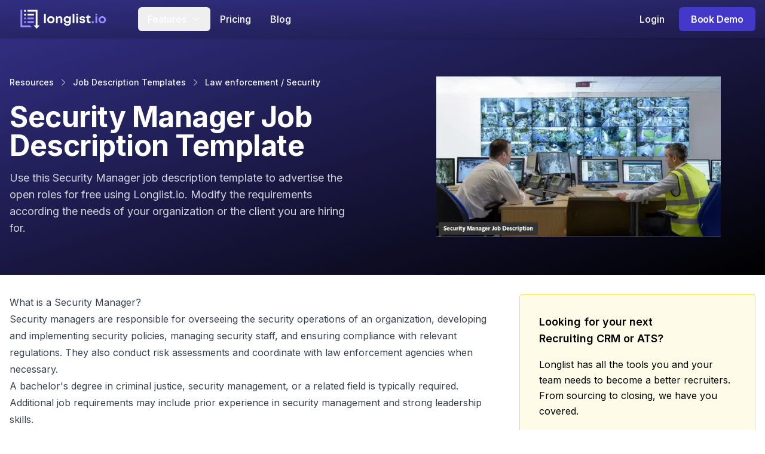

--- FILE ---
content_type: text/html; charset=utf-8
request_url: https://longlist.io/jd/security-manager-job-description
body_size: 11559
content:
<!DOCTYPE html><html lang="en"><head><meta charSet="utf-8"/><meta name="viewport" content="width=device-width, initial-scale=1"/><link rel="preload" href="/_next/static/media/a34f9d1faa5f3315-s.p.woff2" as="font" crossorigin="" type="font/woff2"/><link rel="preload" as="image" imageSrcSet="/_next/image?url=https%3A%2F%2Fcdn.longlist.io%2Fsecurity_manager_job_description_f143ccde35.webp&amp;w=256&amp;q=75 256w, /_next/image?url=https%3A%2F%2Fcdn.longlist.io%2Fsecurity_manager_job_description_f143ccde35.webp&amp;w=384&amp;q=75 384w, /_next/image?url=https%3A%2F%2Fcdn.longlist.io%2Fsecurity_manager_job_description_f143ccde35.webp&amp;w=640&amp;q=75 640w, /_next/image?url=https%3A%2F%2Fcdn.longlist.io%2Fsecurity_manager_job_description_f143ccde35.webp&amp;w=750&amp;q=75 750w, /_next/image?url=https%3A%2F%2Fcdn.longlist.io%2Fsecurity_manager_job_description_f143ccde35.webp&amp;w=828&amp;q=75 828w, /_next/image?url=https%3A%2F%2Fcdn.longlist.io%2Fsecurity_manager_job_description_f143ccde35.webp&amp;w=1080&amp;q=75 1080w, /_next/image?url=https%3A%2F%2Fcdn.longlist.io%2Fsecurity_manager_job_description_f143ccde35.webp&amp;w=1200&amp;q=75 1200w, /_next/image?url=https%3A%2F%2Fcdn.longlist.io%2Fsecurity_manager_job_description_f143ccde35.webp&amp;w=1920&amp;q=75 1920w, /_next/image?url=https%3A%2F%2Fcdn.longlist.io%2Fsecurity_manager_job_description_f143ccde35.webp&amp;w=2048&amp;q=75 2048w, /_next/image?url=https%3A%2F%2Fcdn.longlist.io%2Fsecurity_manager_job_description_f143ccde35.webp&amp;w=3840&amp;q=75 3840w" imageSizes="(max-width: 768px) 100vw, (max-width: 1200px) 50vw, 33vw" fetchPriority="high"/><link rel="stylesheet" href="/_next/static/css/57f6280b5bb9f6eb.css" data-precedence="next"/><link rel="preload" as="script" fetchPriority="low" href="/_next/static/chunks/webpack-5c412a8e26db69b8.js"/><script src="/_next/static/chunks/fd9d1056-1dfab126d5c8f49d.js" async=""></script><script src="/_next/static/chunks/23-d1a89a52c11f43a3.js" async=""></script><script src="/_next/static/chunks/main-app-10ccd9398caea97d.js" async=""></script><script src="/_next/static/chunks/877-a103cb8d7d250f8d.js" async=""></script><script src="/_next/static/chunks/app/layout-aed3dd86ac34c348.js" async=""></script><script src="/_next/static/chunks/30-be65195f9ab6e452.js" async=""></script><script src="/_next/static/chunks/896-d43b3acc573956f7.js" async=""></script><script src="/_next/static/chunks/app/jd/%5Bslug%5D/page-2855cfbed3ae3f3f.js" async=""></script><link rel="preload" href="https://www.googletagmanager.com/gtag/js?id=G-FXZZ31F26Q" as="script"/><title>Security Manager Job Description Template</title><meta name="description" content="Free Security Manager job description template to hire Law enforcement / Security professionals. Modify duties and responsibilities based on your needs."/><link rel="canonical" href="https://longlist.io/jd/security-manager-job-description"/><link rel="icon" href="/favicon.ico" type="image/x-icon" sizes="48x48"/><meta name="next-size-adjust"/><script src="/_next/static/chunks/polyfills-78c92fac7aa8fdd8.js" noModule=""></script></head><body class="__className_36bd41 antialiased"><div class="flex min-h-screen flex-col justify-between"><div><header class="sticky top-0 z-50 h-16 bg-gradient-to-br from-indigo-900 to-indigo-950 shadow"><div class="container relative mx-auto flex h-full max-w-7xl items-center justify-between px-4"><a href="/"><img alt="Longlist" loading="lazy" width="183" height="40" decoding="async" data-nimg="1" class="h-8" style="color:transparent" src="/_next/static/media/logo.b05acfde.svg"/></a><button class="mr-1 flex h-11 w-11 items-center justify-center rounded-full md:hidden"><svg xmlns="http://www.w3.org/2000/svg" viewBox="0 0 24 24" fill="currentColor" aria-hidden="true" data-slot="icon" class="h-6 w-6 text-white"><path fill-rule="evenodd" d="M3 6.75A.75.75 0 0 1 3.75 6h16.5a.75.75 0 0 1 0 1.5H3.75A.75.75 0 0 1 3 6.75ZM3 12a.75.75 0 0 1 .75-.75h16.5a.75.75 0 0 1 0 1.5H3.75A.75.75 0 0 1 3 12Zm0 5.25a.75.75 0 0 1 .75-.75h16.5a.75.75 0 0 1 0 1.5H3.75a.75.75 0 0 1-.75-.75Z" clip-rule="evenodd"></path></svg></button><div class="hidden grow items-center justify-between text-white md:flex"><div class="items-center justify-between px-4 md:flex md:px-8"><div class="relative z-50 cursor-pointer" data-headlessui-state=""><div class="rounded-md shadow-sm focus:border-white focus:outline-none focus:ring-white"><button class="flex w-full items-center space-x-2 rounded-t-md px-4 py-2 font-medium transition duration-150 ease-in-out md:rounded-b-md" id="headlessui-menu-button-:Rlqpuuuja:" type="button" aria-haspopup="menu" aria-expanded="false" data-headlessui-state=""><span>Features</span><svg xmlns="http://www.w3.org/2000/svg" viewBox="0 0 24 24" fill="currentColor" aria-hidden="true" data-slot="icon" class="h-4 w-4"><path fill-rule="evenodd" d="M12.53 16.28a.75.75 0 0 1-1.06 0l-7.5-7.5a.75.75 0 0 1 1.06-1.06L12 14.69l6.97-6.97a.75.75 0 1 1 1.06 1.06l-7.5 7.5Z" clip-rule="evenodd"></path></svg></button></div><div hidden="" style="display:none"><div class="absolute left-0 w-full space-y-1 rounded-b-md border border-gray-200 bg-white px-2 py-2 shadow-lg outline-none md:mt-2 md:w-80 md:rounded-t-md" id="headlessui-menu-items-:R15qpuuuja:" role="menu" tabindex="0" data-headlessui-state=""><a class="group flex w-full items-center justify-between rounded-md px-2 py-2 text-gray-700" id="headlessui-menu-item-:R75qpuuuja:" role="menuitem" tabindex="-1" data-headlessui-state="" href="/features/recruitment-crm"><div class="flex space-x-2"><div class="space-y-0.5"><div class="font-medium">CRM &amp; ATS</div><div class="text-xs text-gray-600">Track all your candidates &amp; clients in one place</div></div></div><div class="text-xs opacity-0 group-hover:opacity-100"><svg xmlns="http://www.w3.org/2000/svg" viewBox="0 0 24 24" fill="currentColor" aria-hidden="true" data-slot="icon" class="h-4 w-4"><path fill-rule="evenodd" d="M16.28 11.47a.75.75 0 0 1 0 1.06l-7.5 7.5a.75.75 0 0 1-1.06-1.06L14.69 12 7.72 5.03a.75.75 0 0 1 1.06-1.06l7.5 7.5Z" clip-rule="evenodd"></path></svg></div></a></div></div></div><a class="block rounded-md px-4 py-2 font-medium text-white hover:bg-indigo-50 hover:text-gray-800 md:text-left" href="/pricing">Pricing</a><a class="block rounded-md px-4 py-2 font-medium text-white hover:bg-indigo-50 hover:text-gray-800 md:text-left" href="/blog">Blog</a></div><div class="space-y-2 px-4 md:flex md:space-x-2 md:space-y-0 md:px-0"><a class="block rounded-md px-4 py-2 font-medium text-white hover:bg-indigo-50 hover:text-gray-800 md:text-left" href="https://app.longlist.io/accounts/login/">Login</a><a class="rounded-md px-5 py-2 font-semibold tracking-[-0.2px]  block bg-indigo-700 text-white hover:bg-indigo-600" href="/book-demo">Book Demo</a></div></div></div></header><div class="bg-gradient-to-br from-indigo-900 to-black"><div class="container mx-auto max-w-7xl px-4 py-8 md:py-16"><div class="grid grid-cols-1 gap-16 md:grid-cols-2"><div class=""><div class="-mt-2 mb-2 flex w-fit items-center space-x-2 py-2 text-sm font-medium text-gray-100"><a class="hover:underline" href="/resources">Resources</a><svg xmlns="http://www.w3.org/2000/svg" viewBox="0 0 24 24" fill="currentColor" aria-hidden="true" data-slot="icon" class="h-4 w-4 text-gray-300"><path fill-rule="evenodd" d="M16.28 11.47a.75.75 0 0 1 0 1.06l-7.5 7.5a.75.75 0 0 1-1.06-1.06L14.69 12 7.72 5.03a.75.75 0 0 1 1.06-1.06l7.5 7.5Z" clip-rule="evenodd"></path></svg><a class="hover:underline" href="/job-descriptions">Job Description Templates</a><svg xmlns="http://www.w3.org/2000/svg" viewBox="0 0 24 24" fill="currentColor" aria-hidden="true" data-slot="icon" class="h-4 w-4 text-gray-300"><path fill-rule="evenodd" d="M16.28 11.47a.75.75 0 0 1 0 1.06l-7.5 7.5a.75.75 0 0 1-1.06-1.06L14.69 12 7.72 5.03a.75.75 0 0 1 1.06-1.06l7.5 7.5Z" clip-rule="evenodd"></path></svg><a class="hover:underline" title="Law enforcement / Security job descriptions" href="/jdc/law-enforcement-security">Law enforcement / Security</a><i class="fa-light fa-angle-right text-gray-100"></i></div><h1 class="py-2 text-4xl font-bold tracking-[-0.5px] md:text-5xl text-white">Security Manager Job Description Template</h1><div class="mt-2 text-lg text-gray-300">Use this Security Manager job description template to 
        advertise the open roles for free using Longlist.io. 
        Modify the requirements according the needs of your organization 
        or the client you are hiring for.</div></div><div class="h-64 md:h-auto relative"><img alt="Security Manager Job Description Template" fetchPriority="high" decoding="async" data-nimg="fill" class="object-contain" style="position:absolute;height:100%;width:100%;left:0;top:0;right:0;bottom:0;color:transparent;background-size:cover;background-position:50% 50%;background-repeat:no-repeat;background-image:url(&quot;data:image/svg+xml;charset=utf-8,%3Csvg xmlns=&#x27;http://www.w3.org/2000/svg&#x27; %3E%3Cfilter id=&#x27;b&#x27; color-interpolation-filters=&#x27;sRGB&#x27;%3E%3CfeGaussianBlur stdDeviation=&#x27;20&#x27;/%3E%3CfeColorMatrix values=&#x27;1 0 0 0 0 0 1 0 0 0 0 0 1 0 0 0 0 0 100 -1&#x27; result=&#x27;s&#x27;/%3E%3CfeFlood x=&#x27;0&#x27; y=&#x27;0&#x27; width=&#x27;100%25&#x27; height=&#x27;100%25&#x27;/%3E%3CfeComposite operator=&#x27;out&#x27; in=&#x27;s&#x27;/%3E%3CfeComposite in2=&#x27;SourceGraphic&#x27;/%3E%3CfeGaussianBlur stdDeviation=&#x27;20&#x27;/%3E%3C/filter%3E%3Cimage width=&#x27;100%25&#x27; height=&#x27;100%25&#x27; x=&#x27;0&#x27; y=&#x27;0&#x27; preserveAspectRatio=&#x27;none&#x27; style=&#x27;filter: url(%23b);&#x27; href=&#x27;MwF~{y%Mxtt8s:?wxus:ofoet6t7WCWBWB&#x27;/%3E%3C/svg%3E&quot;)" sizes="(max-width: 768px) 100vw, (max-width: 1200px) 50vw, 33vw" srcSet="/_next/image?url=https%3A%2F%2Fcdn.longlist.io%2Fsecurity_manager_job_description_f143ccde35.webp&amp;w=256&amp;q=75 256w, /_next/image?url=https%3A%2F%2Fcdn.longlist.io%2Fsecurity_manager_job_description_f143ccde35.webp&amp;w=384&amp;q=75 384w, /_next/image?url=https%3A%2F%2Fcdn.longlist.io%2Fsecurity_manager_job_description_f143ccde35.webp&amp;w=640&amp;q=75 640w, /_next/image?url=https%3A%2F%2Fcdn.longlist.io%2Fsecurity_manager_job_description_f143ccde35.webp&amp;w=750&amp;q=75 750w, /_next/image?url=https%3A%2F%2Fcdn.longlist.io%2Fsecurity_manager_job_description_f143ccde35.webp&amp;w=828&amp;q=75 828w, /_next/image?url=https%3A%2F%2Fcdn.longlist.io%2Fsecurity_manager_job_description_f143ccde35.webp&amp;w=1080&amp;q=75 1080w, /_next/image?url=https%3A%2F%2Fcdn.longlist.io%2Fsecurity_manager_job_description_f143ccde35.webp&amp;w=1200&amp;q=75 1200w, /_next/image?url=https%3A%2F%2Fcdn.longlist.io%2Fsecurity_manager_job_description_f143ccde35.webp&amp;w=1920&amp;q=75 1920w, /_next/image?url=https%3A%2F%2Fcdn.longlist.io%2Fsecurity_manager_job_description_f143ccde35.webp&amp;w=2048&amp;q=75 2048w, /_next/image?url=https%3A%2F%2Fcdn.longlist.io%2Fsecurity_manager_job_description_f143ccde35.webp&amp;w=3840&amp;q=75 3840w" src="/_next/image?url=https%3A%2F%2Fcdn.longlist.io%2Fsecurity_manager_job_description_f143ccde35.webp&amp;w=3840&amp;q=75"/></div></div></div></div><section class="bg-white py-8"><div class="container mx-auto max-w-7xl px-4"><div class="grid grid-cols-3 gap-8"><div class="col-span-2"><div class=""><div class="prose w-full max-w-none"><h2>What is a <!-- -->Security Manager<!-- -->?</h2><div><p>Security managers are responsible for overseeing the security operations of an organization, developing and implementing security policies, managing security staff, and ensuring compliance with relevant regulations. They also conduct risk assessments and coordinate with law enforcement agencies when necessary.</p><p>A bachelor's degree in criminal justice, security management, or a related field is typically required. Additional job requirements may include prior experience in security management and strong leadership skills.</p></div></div></div><div class="mt-8 prose w-full max-w-none rounded-2xl border border-indigo-100 bg-indigo-50 px-3 md:px-7"><h2 class="mt-3 py-3 border-b border-gray-300">Security Manager<!-- --> Job Description Template</h2><div><h3>Job Brief</h3><p>We are looking for a competent Security manager to organize and oversee all security operations of our company. Security personnel will be under your command while you develop and implement policies and procedures to maintain security standards.</p>
<p>As security manager, you will have to demonstrate excellent surveillance and emergency response skills. You will need a strong commitment to security rules and knowledge of all hazards and threats to safety. Since you will have a number of people under your responsibility, you must also exhibit leadership skills.</p>
<p>The goal is to create and preserve an environment where employees, visitors and property are safe and well-protected.</p><h3>Responsibilities</h3><ul>
<li>Develop and implement security policies, protocols and procedures</li>
<li>Control budgets for security operations and monitor expenses</li>
<li>Recruit, train and supervise security officers and guards</li>
<li>Attend meetings with other managers to determine operational needs</li>
<li>Plan and coordinate security operations for specific events</li>
<li>Coordinate staff when responding to emergencies and alarms</li>
<li>Review reports on incidents and breaches</li>
<li>Investigate and resolve issues</li>
<li>Create reports for management on security status</li>
<li>Analyze data to form proposals for improvements (e.g. implementation of new technology)</li>
</ul><h3>Requirements</h3><ul>
<li>Proven experience as security manager or similar position</li>
<li>Experience using relevant technology and equipment (e.g. CCTV)</li>
<li>Experience in reporting and emergency response planning</li>
<li>Excellent knowledge of security protocols and procedures</li>
<li>Solid understanding of budgeting and statistical data analysis</li>
<li>Working knowledge of MS Office</li>
<li>Excellent communication and interpersonal skills</li>
<li>Outstanding organizational and leadership skills</li>
<li>Committed and reliable</li>
<li>High school diploma; Further education in security administration or similar field will be an asset</li>
</ul></div></div></div><div><div class="sticky top-20 rounded-md border border-yellow-300 bg-yellow-50 p-8"><div class="text-lg font-semibold">Looking for your next<br/>Recruiting CRM or ATS?</div><div class="mt-4 leading-relaxed">Longlist has all the tools you and your team needs to become a better recruiters. From sourcing to closing, we have you covered.</div><div class="mt-6 flex space-x-2"><a class="inline-block rounded-lg bg-yellow-400 px-4 py-2 font-semibold text-yellow-900 hover:underline" href="/">Learn More</a><a class="inline-block rounded-lg px-4 py-2 font-semibold text-yellow-900 hover:underline" href="/book-demo">Book Demo</a></div></div></div></div></div></section><section class="bg-slate-50 py-12"><div class="container mx-auto max-w-7xl px-4"><div><h2 class="text-2xl font-semibold">Similar jobs to <!-- -->Security Manager</h2><div class="mt-4 grid gap-4 md:grid-cols-4"><a class="flex items-center justify-between space-x-2 rounded-lg border bg-white px-3 py-2 hover:underline" title="Security Officer job description" href="/jd/security-officer-job-description"><div class="font-medium">Security Officer</div><img alt="Security Officer job description" loading="lazy" width="600" height="357" decoding="async" data-nimg="1" class="rounded max-w-16 w-auto" style="color:transparent" srcSet="/_next/image?url=https%3A%2F%2Fcdn.longlist.io%2Fsecurity_officer_job_description_8e34ec367c.webp&amp;w=640&amp;q=75 1x, /_next/image?url=https%3A%2F%2Fcdn.longlist.io%2Fsecurity_officer_job_description_8e34ec367c.webp&amp;w=1200&amp;q=75 2x" src="/_next/image?url=https%3A%2F%2Fcdn.longlist.io%2Fsecurity_officer_job_description_8e34ec367c.webp&amp;w=1200&amp;q=75"/></a><a class="flex items-center justify-between space-x-2 rounded-lg border bg-white px-3 py-2 hover:underline" title="Chief Administrative Officer job description" href="/jd/chief-administrative-officer-job-description"><div class="font-medium">Chief Administrative Officer</div><img alt="Chief Administrative Officer job description" loading="lazy" width="600" height="238" decoding="async" data-nimg="1" class="rounded max-w-16 w-auto" style="color:transparent" srcSet="/_next/image?url=https%3A%2F%2Fcdn.longlist.io%2Fchief_administrative_officer_job_description_293dfcaac4.webp&amp;w=640&amp;q=75 1x, /_next/image?url=https%3A%2F%2Fcdn.longlist.io%2Fchief_administrative_officer_job_description_293dfcaac4.webp&amp;w=1200&amp;q=75 2x" src="/_next/image?url=https%3A%2F%2Fcdn.longlist.io%2Fchief_administrative_officer_job_description_293dfcaac4.webp&amp;w=1200&amp;q=75"/></a><a class="flex items-center justify-between space-x-2 rounded-lg border bg-white px-3 py-2 hover:underline" title="Administration Manager job description" href="/jd/administration-manager-job-description"><div class="font-medium">Administration Manager</div><img alt="Administration Manager job description" loading="lazy" width="600" height="261" decoding="async" data-nimg="1" class="rounded max-w-16 w-auto" style="color:transparent" srcSet="/_next/image?url=https%3A%2F%2Fcdn.longlist.io%2Fadministration_manager_job_description_59f3c341aa.webp&amp;w=640&amp;q=75 1x, /_next/image?url=https%3A%2F%2Fcdn.longlist.io%2Fadministration_manager_job_description_59f3c341aa.webp&amp;w=1200&amp;q=75 2x" src="/_next/image?url=https%3A%2F%2Fcdn.longlist.io%2Fadministration_manager_job_description_59f3c341aa.webp&amp;w=1200&amp;q=75"/></a><a class="flex items-center justify-between space-x-2 rounded-lg border bg-white px-3 py-2 hover:underline" title="Security Guard job description" href="/jd/security-guard-job-description"><div class="font-medium">Security Guard</div><img alt="Security Guard job description" loading="lazy" width="600" height="400" decoding="async" data-nimg="1" class="rounded max-w-16 w-auto" style="color:transparent" srcSet="/_next/image?url=https%3A%2F%2Fcdn.longlist.io%2Fsecurity_guard_job_description_75fe8de6a8.webp&amp;w=640&amp;q=75 1x, /_next/image?url=https%3A%2F%2Fcdn.longlist.io%2Fsecurity_guard_job_description_75fe8de6a8.webp&amp;w=1200&amp;q=75 2x" src="/_next/image?url=https%3A%2F%2Fcdn.longlist.io%2Fsecurity_guard_job_description_75fe8de6a8.webp&amp;w=1200&amp;q=75"/></a><a class="flex items-center justify-between space-x-2 rounded-lg border bg-white px-3 py-2 hover:underline" title="Compliance Manager job description" href="/jd/compliance-manager-job-description"><div class="font-medium">Compliance Manager</div><img alt="Compliance Manager job description" loading="lazy" width="600" height="400" decoding="async" data-nimg="1" class="rounded max-w-16 w-auto" style="color:transparent" srcSet="/_next/image?url=https%3A%2F%2Fcdn.longlist.io%2Fcompliance_manager_job_description_9cd2659e39.webp&amp;w=640&amp;q=75 1x, /_next/image?url=https%3A%2F%2Fcdn.longlist.io%2Fcompliance_manager_job_description_9cd2659e39.webp&amp;w=1200&amp;q=75 2x" src="/_next/image?url=https%3A%2F%2Fcdn.longlist.io%2Fcompliance_manager_job_description_9cd2659e39.webp&amp;w=1200&amp;q=75"/></a><a class="flex items-center justify-between space-x-2 rounded-lg border bg-white px-3 py-2 hover:underline" title="Compliance Officer job description" href="/jd/compliance-officer-job-description"><div class="font-medium">Compliance Officer</div><img alt="Compliance Officer job description" loading="lazy" width="599" height="400" decoding="async" data-nimg="1" class="rounded max-w-16 w-auto" style="color:transparent" srcSet="/_next/image?url=https%3A%2F%2Fcdn.longlist.io%2Fcompliance_officer_job_description_a1780cfdf7.webp&amp;w=640&amp;q=75 1x, /_next/image?url=https%3A%2F%2Fcdn.longlist.io%2Fcompliance_officer_job_description_a1780cfdf7.webp&amp;w=1200&amp;q=75 2x" src="/_next/image?url=https%3A%2F%2Fcdn.longlist.io%2Fcompliance_officer_job_description_a1780cfdf7.webp&amp;w=1200&amp;q=75"/></a><a class="flex items-center justify-between space-x-2 rounded-lg border bg-white px-3 py-2 hover:underline" title="Computer Security Specialist job description" href="/jd/security-specialist-job-description"><div class="font-medium">Computer Security Specialist</div><img alt="Computer Security Specialist job description" loading="lazy" width="600" height="338" decoding="async" data-nimg="1" class="rounded max-w-16 w-auto" style="color:transparent" srcSet="/_next/image?url=https%3A%2F%2Fcdn.longlist.io%2Fsecurity_specialist_job_description_37a311038a.webp&amp;w=640&amp;q=75 1x, /_next/image?url=https%3A%2F%2Fcdn.longlist.io%2Fsecurity_specialist_job_description_37a311038a.webp&amp;w=1200&amp;q=75 2x" src="/_next/image?url=https%3A%2F%2Fcdn.longlist.io%2Fsecurity_specialist_job_description_37a311038a.webp&amp;w=1200&amp;q=75"/></a><a class="flex items-center justify-between space-x-2 rounded-lg border bg-white px-3 py-2 hover:underline" title="Safety Coordinator job description" href="/jd/safety-coordinator-job-description"><div class="font-medium">Safety Coordinator</div><img alt="Safety Coordinator job description" loading="lazy" width="600" height="331" decoding="async" data-nimg="1" class="rounded max-w-16 w-auto" style="color:transparent" srcSet="/_next/image?url=https%3A%2F%2Fcdn.longlist.io%2Fsafety_coordinator_job_description_ecbe0bf51a.webp&amp;w=640&amp;q=75 1x, /_next/image?url=https%3A%2F%2Fcdn.longlist.io%2Fsafety_coordinator_job_description_ecbe0bf51a.webp&amp;w=1200&amp;q=75 2x" src="/_next/image?url=https%3A%2F%2Fcdn.longlist.io%2Fsafety_coordinator_job_description_ecbe0bf51a.webp&amp;w=1200&amp;q=75"/></a></div></div><div class="mt-16"><h2 class="text-2xl font-semibold">More <!-- -->law enforcement / security<!-- --> job descriptions</h2><div class="mt-4 grid gap-4 md:grid-cols-4"><a class="flex items-center justify-between rounded-lg border bg-white px-3 py-2 hover:underline" title="Criminal Investigator job description" href="/jd/criminal-investigator-job-description"><div class="font-medium">Criminal Investigator</div><img alt="Criminal Investigator job description" loading="lazy" width="600" height="250" decoding="async" data-nimg="1" class="rounded max-w-16 w-auto" style="color:transparent" srcSet="/_next/image?url=https%3A%2F%2Fcdn.longlist.io%2Fcriminal_investigator_job_description_e493b87229.webp&amp;w=640&amp;q=75 1x, /_next/image?url=https%3A%2F%2Fcdn.longlist.io%2Fcriminal_investigator_job_description_e493b87229.webp&amp;w=1200&amp;q=75 2x" src="/_next/image?url=https%3A%2F%2Fcdn.longlist.io%2Fcriminal_investigator_job_description_e493b87229.webp&amp;w=1200&amp;q=75"/></a><a class="flex items-center justify-between rounded-lg border bg-white px-3 py-2 hover:underline" title="Police Officer job description" href="/jd/police-officer-job-description"><div class="font-medium">Police Officer</div><img alt="Police Officer job description" loading="lazy" width="600" height="314" decoding="async" data-nimg="1" class="rounded max-w-16 w-auto" style="color:transparent" srcSet="/_next/image?url=https%3A%2F%2Fcdn.longlist.io%2Fpolice_officer_job_description_093add49a6.webp&amp;w=640&amp;q=75 1x, /_next/image?url=https%3A%2F%2Fcdn.longlist.io%2Fpolice_officer_job_description_093add49a6.webp&amp;w=1200&amp;q=75 2x" src="/_next/image?url=https%3A%2F%2Fcdn.longlist.io%2Fpolice_officer_job_description_093add49a6.webp&amp;w=1200&amp;q=75"/></a><a class="flex items-center justify-between rounded-lg border bg-white px-3 py-2 hover:underline" title="Fraud Investigator job description" href="/jd/fraud-investigator-job-description"><div class="font-medium">Fraud Investigator</div><img alt="Fraud Investigator job description" loading="lazy" width="500" height="334" decoding="async" data-nimg="1" class="rounded max-w-16 w-auto" style="color:transparent" srcSet="/_next/image?url=https%3A%2F%2Fcdn.longlist.io%2Ffraud_investigator_job_description_7262df852e.webp&amp;w=640&amp;q=75 1x, /_next/image?url=https%3A%2F%2Fcdn.longlist.io%2Ffraud_investigator_job_description_7262df852e.webp&amp;w=1080&amp;q=75 2x" src="/_next/image?url=https%3A%2F%2Fcdn.longlist.io%2Ffraud_investigator_job_description_7262df852e.webp&amp;w=1080&amp;q=75"/></a><a class="flex items-center justify-between rounded-lg border bg-white px-3 py-2 hover:underline" title="Firefighter job description" href="/jd/firefighter-job-description"><div class="font-medium">Firefighter</div><img alt="Firefighter job description" loading="lazy" width="600" height="399" decoding="async" data-nimg="1" class="rounded max-w-16 w-auto" style="color:transparent" srcSet="/_next/image?url=https%3A%2F%2Fcdn.longlist.io%2Ffirefighter_job_description_f8d6ca6686.webp&amp;w=640&amp;q=75 1x, /_next/image?url=https%3A%2F%2Fcdn.longlist.io%2Ffirefighter_job_description_f8d6ca6686.webp&amp;w=1200&amp;q=75 2x" src="/_next/image?url=https%3A%2F%2Fcdn.longlist.io%2Ffirefighter_job_description_f8d6ca6686.webp&amp;w=1200&amp;q=75"/></a></div></div></div></section><script type="application/ld+json">{"@context":"https://schema.org","@type":"BreadcrumbList","itemListElement":[{"@type":"ListItem","position":1,"name":"Resources","item":"https://longlist.io/resources"},{"@type":"ListItem","position":2,"name":"Job Descriptions","item":"https://longlist.io/job-descriptions"},{"@type":"ListItem","position":3,"name":"Law enforcement / Security","item":"https://longlist.io/jdc/law-enforcement-security"},{"@type":"ListItem","position":4,"name":"Security Manager Job Description Template"}]}</script></div><footer><div class="h-8 bg-center bg-no-repeat" style="background-image:url(/_next/static/media/footer-top.c77c89ef.png)"></div><section class="bg-slate-900 py-12"><div class="container mx-auto max-w-7xl px-4"><div class="flex items-center justify-between px-4 md:px-0"><a href="/"><img alt="Longlist" loading="lazy" width="183" height="40" decoding="async" data-nimg="1" style="color:transparent" src="/_next/static/media/logo.b05acfde.svg"/></a><div class="text-gray-200 flex items-center space-x-4"><a href="https://x.com/longlistio" class="h-6 w-6" title="Longlist x (formerly twitter) page"><svg xmlns="http://www.w3.org/2000/svg" viewBox="0 0 512 512"><path fill="currentColor" d="M389.2 48h70.6L305.6 224.2 487 464H345L233.7 318.6 106.5 464H35.8L200.7 275.5 26.8 48H172.4L272.9 180.9 389.2 48zM364.4 421.8h39.1L151.1 88h-42L364.4 421.8z"></path></svg></a><a href="https://www.facebook.com/longlistio" class=" h-7 w-7" title="Longlist facebook page"><svg xmlns="http://www.w3.org/2000/svg" viewBox="0 0 512 512"><path fill="currentColor" d="M512 256C512 114.6 397.4 0 256 0S0 114.6 0 256C0 376 82.7 476.8 194.2 504.5V334.2H141.4V256h52.8V222.3c0-87.1 39.4-127.5 125-127.5c16.2 0 44.2 3.2 55.7 6.4V172c-6-.6-16.5-1-29.6-1c-42 0-58.2 15.9-58.2 57.2V256h83.6l-14.4 78.2H287V510.1C413.8 494.8 512 386.9 512 256h0z"></path></svg></a><a href="https://www.youtube.com/@longlist" class="mt-1 h-8 w-8" title="Longlist youtube channel"><svg xmlns="http://www.w3.org/2000/svg" viewBox="0 0 576 512"><path fill="currentColor" d="M549.7 124.1c-6.3-23.7-24.8-42.3-48.3-48.6C458.8 64 288 64 288 64S117.2 64 74.6 75.5c-23.5 6.3-42 24.9-48.3 48.6-11.4 42.9-11.4 132.3-11.4 132.3s0 89.4 11.4 132.3c6.3 23.7 24.8 41.5 48.3 47.8C117.2 448 288 448 288 448s170.8 0 213.4-11.5c23.5-6.3 42-24.2 48.3-47.8 11.4-42.9 11.4-132.3 11.4-132.3s0-89.4-11.4-132.3zm-317.5 213.5V175.2l142.7 81.2-142.7 81.2z"></path></svg></a><a href="https://www.instagram.com/longlistio" class=" h-6 w-6" title="Longlist instagram page"><svg xmlns="http://www.w3.org/2000/svg" viewBox="0 0 448 512"><path fill="currentColor" d="M224.1 141c-63.6 0-114.9 51.3-114.9 114.9s51.3 114.9 114.9 114.9S339 319.5 339 255.9 287.7 141 224.1 141zm0 189.6c-41.1 0-74.7-33.5-74.7-74.7s33.5-74.7 74.7-74.7 74.7 33.5 74.7 74.7-33.6 74.7-74.7 74.7zm146.4-194.3c0 14.9-12 26.8-26.8 26.8-14.9 0-26.8-12-26.8-26.8s12-26.8 26.8-26.8 26.8 12 26.8 26.8zm76.1 27.2c-1.7-35.9-9.9-67.7-36.2-93.9-26.2-26.2-58-34.4-93.9-36.2-37-2.1-147.9-2.1-184.9 0-35.8 1.7-67.6 9.9-93.9 36.1s-34.4 58-36.2 93.9c-2.1 37-2.1 147.9 0 184.9 1.7 35.9 9.9 67.7 36.2 93.9s58 34.4 93.9 36.2c37 2.1 147.9 2.1 184.9 0 35.9-1.7 67.7-9.9 93.9-36.2 26.2-26.2 34.4-58 36.2-93.9 2.1-37 2.1-147.8 0-184.8zM398.8 388c-7.8 19.6-22.9 34.7-42.6 42.6-29.5 11.7-99.5 9-132.1 9s-102.7 2.6-132.1-9c-19.6-7.8-34.7-22.9-42.6-42.6-11.7-29.5-9-99.5-9-132.1s-2.6-102.7 9-132.1c7.8-19.6 22.9-34.7 42.6-42.6 29.5-11.7 99.5-9 132.1-9s102.7-2.6 132.1 9c19.6 7.8 34.7 22.9 42.6 42.6 11.7 29.5 9 99.5 9 132.1s2.7 102.7-9 132.1z"></path></svg></a><a href="https://www.crunchbase.com/organization/longlist-798b" class="h-6 w-6 font-bold text-lg" title="Longlist crunchbase profile">cb</a></div></div><div class="mt-12 grid grid-cols-1 gap-6 md:grid-cols-5"><div class="px-4 text-sm md:px-0"><div class="border-b border-gray-700 py-1 text-xs font-semibold uppercase text-gray-300">Platform</div><div class="mt-2 flex flex-col items-start"><a class="leading-8 text-gray-100 hover:text-white hover:underline" href="/features/recruitment-crm">Recruitment CRM</a></div></div><div class="px-4 text-sm md:px-0"><div class="border-b border-gray-700 py-1 text-xs font-semibold uppercase text-gray-300">Solutions</div><div class="mt-2 flex flex-col items-start"><a class="leading-8 text-gray-100 hover:text-white hover:underline" href="/executive-search-software">Executive Search Software</a><a class="leading-8 text-gray-100 hover:text-white hover:underline" href="/staffing-agency-software">Staffing Agency Software</a><a class="leading-8 text-gray-100 hover:text-white hover:underline" href="/permanent-recruitment-software">Permanent Recruitment Software</a><a class="leading-8 text-gray-100 hover:text-white hover:underline" href="/contract-recruitment-software">Contract Recruitment Software</a><a class="leading-8 text-gray-100 hover:text-white hover:underline" href="/candidate-sourcing-software">Candidate Sourcing Software</a><a class="leading-8 text-gray-100 hover:text-white hover:underline" href="/resume-management">Resume Management Software</a><a class="leading-8 text-gray-100 hover:text-white hover:underline" href="/recruitment-management-system">Recruitment Management System</a><a class="leading-8 text-gray-100 hover:text-white hover:underline" href="/recruiting-database">Recruiting Database Software</a><a class="leading-8 text-gray-100 hover:text-white hover:underline" href="/mobile-recruiting">Mobile Recruiting Software</a><a class="leading-8 text-gray-100 hover:text-white hover:underline" href="/recruitment-lead-generation-software">Recruitment Lead Generation Software</a></div></div><div class="px-4 text-sm md:px-0"><div class="border-b border-gray-700 py-1 text-xs font-semibold uppercase text-gray-300">Resources</div><div class="mt-2 flex flex-col items-start"><a class="leading-8 text-gray-100 hover:text-white hover:underline" href="/pricing">Pricing</a><a class="leading-8 text-gray-100 hover:text-white hover:underline" href="/blog">Blog</a><a class="leading-8 text-gray-100 hover:text-white hover:underline" href="/job-descriptions">Job Description Templates</a><a class="leading-8 text-gray-100 hover:text-white hover:underline" href="/hr-terms">HR Terms</a></div></div><div class="px-4 text-sm md:px-0"><div class="border-b border-gray-700 py-1 text-xs font-semibold uppercase text-gray-300">Compare</div><div class="mt-2 flex flex-col items-start"><a class="leading-8 text-gray-100 hover:text-white hover:underline" href="/compare/bullhorn-alternative">Bullhorn Alternative</a><a class="leading-8 text-gray-100 hover:text-white hover:underline" href="/compare/recruiterflow-alternative">Recruiterflow Alternative</a><a class="leading-8 text-gray-100 hover:text-white hover:underline" href="/compare/recruit-crm-alternative">Recruit CRM Alternative</a><a class="leading-8 text-gray-100 hover:text-white hover:underline" href="/compare/zoho-recruit-alternative">Zoho Recruit Alternative</a><a class="leading-8 text-gray-100 hover:text-white hover:underline" href="/compare/jobadder-alternative">Jobadder Alternative</a><a class="leading-8 text-gray-100 hover:text-white hover:underline" href="/compare/vincere-alternative">Vincere Alternative</a><a class="leading-8 text-gray-100 hover:text-white hover:underline" href="/compare/manatal-alternative">Manatal Alternative</a><a class="leading-8 text-gray-100 hover:text-white hover:underline" href="/compare/loxo-alternative">Loxo Alternative</a></div></div><div class="px-4 text-sm md:px-0"><div class="border-b border-gray-700 py-1 text-xs font-semibold uppercase text-gray-300">Company</div><div class="mt-2 flex flex-col items-start"><a class="leading-8 text-gray-100 hover:text-white hover:underline" href="/contact">Contact Us</a><a class="leading-8 text-gray-100 hover:text-white hover:underline" href="/legal/privacy-policy">Privacy Policy</a><a class="leading-8 text-gray-100 hover:text-white hover:underline" href="/legal/terms-of-service">Terms of Service</a></div></div></div></div></section></footer></div><script src="/_next/static/chunks/webpack-5c412a8e26db69b8.js" async=""></script><script>(self.__next_f=self.__next_f||[]).push([0]);self.__next_f.push([2,null])</script><script>self.__next_f.push([1,"1:HL[\"/_next/static/media/a34f9d1faa5f3315-s.p.woff2\",\"font\",{\"crossOrigin\":\"\",\"type\":\"font/woff2\"}]\n2:HL[\"/_next/static/css/57f6280b5bb9f6eb.css\",\"style\"]\n"])</script><script>self.__next_f.push([1,"3:I[5751,[],\"\"]\n6:I[9275,[],\"\"]\n8:I[1343,[],\"\"]\n9:I[4404,[\"877\",\"static/chunks/877-a103cb8d7d250f8d.js\",\"185\",\"static/chunks/app/layout-aed3dd86ac34c348.js\"],\"GoogleAnalytics\"]\na:I[1164,[\"877\",\"static/chunks/877-a103cb8d7d250f8d.js\",\"185\",\"static/chunks/app/layout-aed3dd86ac34c348.js\"],\"Analytics\"]\nc:I[6130,[],\"\"]\n7:[\"slug\",\"security-manager-job-description\",\"d\"]\nd:[]\n"])</script><script>self.__next_f.push([1,"0:[[[\"$\",\"link\",\"0\",{\"rel\":\"stylesheet\",\"href\":\"/_next/static/css/57f6280b5bb9f6eb.css\",\"precedence\":\"next\",\"crossOrigin\":\"$undefined\"}]],[\"$\",\"$L3\",null,{\"buildId\":\"vr4rCUXO90gga6kGl6wpp\",\"assetPrefix\":\"\",\"initialCanonicalUrl\":\"/jd/security-manager-job-description\",\"initialTree\":[\"\",{\"children\":[\"jd\",{\"children\":[[\"slug\",\"security-manager-job-description\",\"d\"],{\"children\":[\"__PAGE__?{\\\"slug\\\":\\\"security-manager-job-description\\\"}\",{}]}]}]},\"$undefined\",\"$undefined\",true],\"initialSeedData\":[\"\",{\"children\":[\"jd\",{\"children\":[[\"slug\",\"security-manager-job-description\",\"d\"],{\"children\":[\"__PAGE__\",{},[[\"$L4\",\"$L5\"],null],null]},[\"$\",\"$L6\",null,{\"parallelRouterKey\":\"children\",\"segmentPath\":[\"children\",\"jd\",\"children\",\"$7\",\"children\"],\"error\":\"$undefined\",\"errorStyles\":\"$undefined\",\"errorScripts\":\"$undefined\",\"template\":[\"$\",\"$L8\",null,{}],\"templateStyles\":\"$undefined\",\"templateScripts\":\"$undefined\",\"notFound\":\"$undefined\",\"notFoundStyles\":\"$undefined\",\"styles\":null}],null]},[\"$\",\"$L6\",null,{\"parallelRouterKey\":\"children\",\"segmentPath\":[\"children\",\"jd\",\"children\"],\"error\":\"$undefined\",\"errorStyles\":\"$undefined\",\"errorScripts\":\"$undefined\",\"template\":[\"$\",\"$L8\",null,{}],\"templateStyles\":\"$undefined\",\"templateScripts\":\"$undefined\",\"notFound\":\"$undefined\",\"notFoundStyles\":\"$undefined\",\"styles\":null}],null]},[[\"$\",\"html\",null,{\"lang\":\"en\",\"children\":[[\"$\",\"head\",null,{}],[\"$\",\"body\",null,{\"className\":\"__className_36bd41 antialiased\",\"children\":[\"$\",\"$L6\",null,{\"parallelRouterKey\":\"children\",\"segmentPath\":[\"children\"],\"error\":\"$undefined\",\"errorStyles\":\"$undefined\",\"errorScripts\":\"$undefined\",\"template\":[\"$\",\"$L8\",null,{}],\"templateStyles\":\"$undefined\",\"templateScripts\":\"$undefined\",\"notFound\":[[\"$\",\"title\",null,{\"children\":\"404: This page could not be found.\"}],[\"$\",\"div\",null,{\"style\":{\"fontFamily\":\"system-ui,\\\"Segoe UI\\\",Roboto,Helvetica,Arial,sans-serif,\\\"Apple Color Emoji\\\",\\\"Segoe UI Emoji\\\"\",\"height\":\"100vh\",\"textAlign\":\"center\",\"display\":\"flex\",\"flexDirection\":\"column\",\"alignItems\":\"center\",\"justifyContent\":\"center\"},\"children\":[\"$\",\"div\",null,{\"children\":[[\"$\",\"style\",null,{\"dangerouslySetInnerHTML\":{\"__html\":\"body{color:#000;background:#fff;margin:0}.next-error-h1{border-right:1px solid rgba(0,0,0,.3)}@media (prefers-color-scheme:dark){body{color:#fff;background:#000}.next-error-h1{border-right:1px solid rgba(255,255,255,.3)}}\"}}],[\"$\",\"h1\",null,{\"className\":\"next-error-h1\",\"style\":{\"display\":\"inline-block\",\"margin\":\"0 20px 0 0\",\"padding\":\"0 23px 0 0\",\"fontSize\":24,\"fontWeight\":500,\"verticalAlign\":\"top\",\"lineHeight\":\"49px\"},\"children\":\"404\"}],[\"$\",\"div\",null,{\"style\":{\"display\":\"inline-block\"},\"children\":[\"$\",\"h2\",null,{\"style\":{\"fontSize\":14,\"fontWeight\":400,\"lineHeight\":\"49px\",\"margin\":0},\"children\":\"This page could not be found.\"}]}]]}]}]],\"notFoundStyles\":[],\"styles\":null}]}],[[\"$\",\"$L9\",null,{\"gaId\":\"G-FXZZ31F26Q\"}],[\"$\",\"$La\",null,{}]]]}],null],null],\"couldBeIntercepted\":false,\"initialHead\":[false,\"$Lb\"],\"globalErrorComponent\":\"$c\",\"missingSlots\":\"$Wd\"}]]\n"])</script><script>self.__next_f.push([1,"e:I[2918,[\"30\",\"static/chunks/30-be65195f9ab6e452.js\",\"896\",\"static/chunks/896-d43b3acc573956f7.js\",\"611\",\"static/chunks/app/jd/%5Bslug%5D/page-2855cfbed3ae3f3f.js\"],\"default\"]\nf:I[231,[\"30\",\"static/chunks/30-be65195f9ab6e452.js\",\"896\",\"static/chunks/896-d43b3acc573956f7.js\",\"611\",\"static/chunks/app/jd/%5Bslug%5D/page-2855cfbed3ae3f3f.js\"],\"\"]\n10:I[8173,[\"30\",\"static/chunks/30-be65195f9ab6e452.js\",\"896\",\"static/chunks/896-d43b3acc573956f7.js\",\"611\",\"static/chunks/app/jd/%5Bslug%5D/page-2855cfbed3ae3f3f.js\"],\"Image\"]\n11:T82c,"])</script><script>self.__next_f.push([1,"\u003ch3\u003eJob Brief\u003c/h3\u003e\u003cp\u003eWe are looking for a competent Security manager to organize and oversee all security operations of our company. Security personnel will be under your command while you develop and implement policies and procedures to maintain security standards.\u003c/p\u003e\n\u003cp\u003eAs security manager, you will have to demonstrate excellent surveillance and emergency response skills. You will need a strong commitment to security rules and knowledge of all hazards and threats to safety. Since you will have a number of people under your responsibility, you must also exhibit leadership skills.\u003c/p\u003e\n\u003cp\u003eThe goal is to create and preserve an environment where employees, visitors and property are safe and well-protected.\u003c/p\u003e\u003ch3\u003eResponsibilities\u003c/h3\u003e\u003cul\u003e\n\u003cli\u003eDevelop and implement security policies, protocols and procedures\u003c/li\u003e\n\u003cli\u003eControl budgets for security operations and monitor expenses\u003c/li\u003e\n\u003cli\u003eRecruit, train and supervise security officers and guards\u003c/li\u003e\n\u003cli\u003eAttend meetings with other managers to determine operational needs\u003c/li\u003e\n\u003cli\u003ePlan and coordinate security operations for specific events\u003c/li\u003e\n\u003cli\u003eCoordinate staff when responding to emergencies and alarms\u003c/li\u003e\n\u003cli\u003eReview reports on incidents and breaches\u003c/li\u003e\n\u003cli\u003eInvestigate and resolve issues\u003c/li\u003e\n\u003cli\u003eCreate reports for management on security status\u003c/li\u003e\n\u003cli\u003eAnalyze data to form proposals for improvements (e.g. implementation of new technology)\u003c/li\u003e\n\u003c/ul\u003e\u003ch3\u003eRequirements\u003c/h3\u003e\u003cul\u003e\n\u003cli\u003eProven experience as security manager or similar position\u003c/li\u003e\n\u003cli\u003eExperience using relevant technology and equipment (e.g. CCTV)\u003c/li\u003e\n\u003cli\u003eExperience in reporting and emergency response planning\u003c/li\u003e\n\u003cli\u003eExcellent knowledge of security protocols and procedures\u003c/li\u003e\n\u003cli\u003eSolid understanding of budgeting and statistical data analysis\u003c/li\u003e\n\u003cli\u003eWorking knowledge of MS Office\u003c/li\u003e\n\u003cli\u003eExcellent communication and interpersonal skills\u003c/li\u003e\n\u003cli\u003eOutstanding organizational and leadership skills\u003c/li\u003e\n\u003cli\u003eCommitted and reliable\u003c/li\u003e\n\u003cli\u003eHigh school diploma; Further education in security administration or similar field will be an asset\u003c/li\u003e\n\u003c/ul\u003e"])</script><script>self.__next_f.push([1,"5:[\"$\",\"div\",null,{\"className\":\"flex min-h-screen flex-col justify-between\",\"children\":[[\"$\",\"div\",null,{\"children\":[[\"$\",\"$Le\",null,{}],[[\"$\",\"div\",null,{\"className\":\"bg-gradient-to-br from-indigo-900 to-black\",\"style\":\"$undefined\",\"children\":[\"$\",\"div\",null,{\"className\":\"container mx-auto max-w-7xl px-4 py-8 md:py-16\",\"children\":[[\"$\",\"div\",null,{\"className\":\"grid grid-cols-1 gap-16 md:grid-cols-2\",\"children\":[[\"$\",\"div\",null,{\"className\":\"\",\"children\":[[\"$\",\"div\",null,{\"className\":\"-mt-2 mb-2 flex w-fit items-center space-x-2 py-2 text-sm font-medium text-gray-100\",\"children\":[[\"$\",\"$Lf\",null,{\"href\":\"/resources\",\"className\":\"hover:underline\",\"children\":\"Resources\"}],[\"$\",\"svg\",null,{\"xmlns\":\"http://www.w3.org/2000/svg\",\"viewBox\":\"0 0 24 24\",\"fill\":\"currentColor\",\"aria-hidden\":\"true\",\"data-slot\":\"icon\",\"aria-labelledby\":\"$undefined\",\"className\":\"h-4 w-4 text-gray-300\",\"children\":[null,[\"$\",\"path\",null,{\"fillRule\":\"evenodd\",\"d\":\"M16.28 11.47a.75.75 0 0 1 0 1.06l-7.5 7.5a.75.75 0 0 1-1.06-1.06L14.69 12 7.72 5.03a.75.75 0 0 1 1.06-1.06l7.5 7.5Z\",\"clipRule\":\"evenodd\"}]]}],[\"$\",\"$Lf\",null,{\"href\":\"/job-descriptions\",\"className\":\"hover:underline\",\"children\":\"Job Description Templates\"}],[\"$\",\"svg\",null,{\"xmlns\":\"http://www.w3.org/2000/svg\",\"viewBox\":\"0 0 24 24\",\"fill\":\"currentColor\",\"aria-hidden\":\"true\",\"data-slot\":\"icon\",\"aria-labelledby\":\"$undefined\",\"className\":\"h-4 w-4 text-gray-300\",\"children\":[null,[\"$\",\"path\",null,{\"fillRule\":\"evenodd\",\"d\":\"M16.28 11.47a.75.75 0 0 1 0 1.06l-7.5 7.5a.75.75 0 0 1-1.06-1.06L14.69 12 7.72 5.03a.75.75 0 0 1 1.06-1.06l7.5 7.5Z\",\"clipRule\":\"evenodd\"}]]}],[\"$\",\"$Lf\",null,{\"href\":\"/jdc/law-enforcement-security\",\"className\":\"hover:underline\",\"title\":\"Law enforcement / Security job descriptions\",\"children\":\"Law enforcement / Security\"}],[\"$\",\"i\",null,{\"className\":\"fa-light fa-angle-right text-gray-100\"}]]}],[\"$\",\"h1\",null,{\"className\":\"py-2 text-4xl font-bold tracking-[-0.5px] md:text-5xl text-white\",\"children\":\"Security Manager Job Description Template\"}],[\"$\",\"div\",null,{\"className\":\"mt-2 text-lg text-gray-300\",\"dangerouslySetInnerHTML\":{\"__html\":\"Use this Security Manager job description template to \\n        advertise the open roles for free using Longlist.io. \\n        Modify the requirements according the needs of your organization \\n        or the client you are hiring for.\"}}],false,\"$undefined\"]}],[\"$\",\"div\",null,{\"className\":\"h-64 md:h-auto relative\",\"children\":[\"$\",\"$L10\",null,{\"src\":\"https://cdn.longlist.io/security_manager_job_description_f143ccde35.webp\",\"fill\":true,\"sizes\":\"(max-width: 768px) 100vw, (max-width: 1200px) 50vw, 33vw\",\"alt\":\"Security Manager Job Description Template\",\"priority\":true,\"className\":\"object-contain\",\"placeholder\":\"blur\",\"blurDataURL\":\"MwF~{y%Mxtt8s:?wxus:ofoet6t7WCWBWB\"}]}]]}],\"$undefined\"]}]}],[\"$\",\"section\",null,{\"className\":\"bg-white py-8\",\"children\":[\"$\",\"div\",null,{\"className\":\"container mx-auto max-w-7xl px-4\",\"children\":[\"$\",\"div\",null,{\"className\":\"grid grid-cols-3 gap-8\",\"children\":[[\"$\",\"div\",null,{\"className\":\"col-span-2\",\"children\":[[\"$\",\"div\",null,{\"className\":\"\",\"children\":[\"$\",\"div\",null,{\"className\":\"prose w-full max-w-none\",\"children\":[[\"$\",\"h2\",null,{\"children\":[\"What is a \",\"Security Manager\",\"?\"]}],[\"$\",\"div\",null,{\"dangerouslySetInnerHTML\":{\"__html\":\"\u003cp\u003eSecurity managers are responsible for overseeing the security operations of an organization, developing and implementing security policies, managing security staff, and ensuring compliance with relevant regulations. They also conduct risk assessments and coordinate with law enforcement agencies when necessary.\u003c/p\u003e\u003cp\u003eA bachelor's degree in criminal justice, security management, or a related field is typically required. Additional job requirements may include prior experience in security management and strong leadership skills.\u003c/p\u003e\"}}]]}]}],[\"$\",\"div\",null,{\"className\":\"mt-8 prose w-full max-w-none rounded-2xl border border-indigo-100 bg-indigo-50 px-3 md:px-7\",\"children\":[[\"$\",\"h2\",null,{\"className\":\"mt-3 py-3 border-b border-gray-300\",\"children\":[\"Security Manager\",\" Job Description Template\"]}],[\"$\",\"div\",null,{\"dangerouslySetInnerHTML\":{\"__html\":\"$11\"}}]]}]]}],[\"$\",\"div\",null,{\"children\":[\"$\",\"div\",null,{\"className\":\"sticky top-20 rounded-md border border-yellow-300 bg-yellow-50 p-8\",\"children\":[[\"$\",\"div\",null,{\"className\":\"text-lg font-semibold\",\"children\":[\"Looking for your next\",[\"$\",\"br\",null,{}],\"Recruiting CRM or ATS?\"]}],[\"$\",\"div\",null,{\"className\":\"mt-4 leading-relaxed\",\"children\":\"Longlist has all the tools you and your team needs to become a better recruiters. From sourcing to closing, we have you covered.\"}],[\"$\",\"div\",null,{\"className\":\"mt-6 flex space-x-2\",\"children\":[[\"$\",\"$Lf\",null,{\"href\":\"/\",\"className\":\"inline-block rounded-lg bg-yellow-400 px-4 py-2 font-semibold text-yellow-900 hover:underline\",\"children\":\"Learn More\"}],[\"$\",\"$Lf\",null,{\"href\":\"/book-demo\",\"className\":\"inline-block rounded-lg px-4 py-2 font-semibold text-yellow-900 hover:underline\",\"children\":\"Book Demo\"}]]}]]}]}]]}]}]}],[\"$\",\"section\",null,{\"className\":\"bg-slate-50 py-12\",\"children\":[\"$\",\"div\",null,{\"className\":\"container mx-auto max-w-7xl px-4\",\"children\":[[\"$\",\"div\",null,{\"children\":[[\"$\",\"h2\",null,{\"className\":\"text-2xl font-semibold\",\"children\":[\"Similar jobs to \",\"Security Manager\"]}],[\"$\",\"div\",null,{\"className\":\"mt-4 grid gap-4 md:grid-cols-4\",\"children\":[[\"$\",\"$Lf\",\"security-officer-job-description\",{\"href\":\"/jd/security-officer-job-description\",\"className\":\"flex items-center justify-between space-x-2 rounded-lg border bg-white px-3 py-2 hover:underline\",\"title\":\"Security Officer job description\",\"children\":[[\"$\",\"div\",null,{\"className\":\"font-medium\",\"children\":\"Security Officer\"}],[\"$\",\"$L10\",null,{\"src\":\"https://cdn.longlist.io/security_officer_job_description_8e34ec367c.webp\",\"alt\":\"Security Officer job description\",\"width\":600,\"height\":357,\"className\":\"rounded max-w-16 w-auto\"}]]}],[\"$\",\"$Lf\",\"chief-administrative-officer-job-description\",{\"href\":\"/jd/chief-administrative-officer-job-description\",\"className\":\"flex items-center justify-between space-x-2 rounded-lg border bg-white px-3 py-2 hover:underline\",\"title\":\"Chief Administrative Officer job description\",\"children\":[[\"$\",\"div\",null,{\"className\":\"font-medium\",\"children\":\"Chief Administrative Officer\"}],[\"$\",\"$L10\",null,{\"src\":\"https://cdn.longlist.io/chief_administrative_officer_job_description_293dfcaac4.webp\",\"alt\":\"Chief Administrative Officer job description\",\"width\":600,\"height\":238,\"className\":\"rounded max-w-16 w-auto\"}]]}],[\"$\",\"$Lf\",\"administration-manager-job-description\",{\"href\":\"/jd/administration-manager-job-description\",\"className\":\"flex items-center justify-between space-x-2 rounded-lg border bg-white px-3 py-2 hover:underline\",\"title\":\"Administration Manager job description\",\"children\":[[\"$\",\"div\",null,{\"className\":\"font-medium\",\"children\":\"Administration Manager\"}],[\"$\",\"$L10\",null,{\"src\":\"https://cdn.longlist.io/administration_manager_job_description_59f3c341aa.webp\",\"alt\":\"Administration Manager job description\",\"width\":600,\"height\":261,\"className\":\"rounded max-w-16 w-auto\"}]]}],[\"$\",\"$Lf\",\"security-guard-job-description\",{\"href\":\"/jd/security-guard-job-description\",\"className\":\"flex items-center justify-between space-x-2 rounded-lg border bg-white px-3 py-2 hover:underline\",\"title\":\"Security Guard job description\",\"children\":[[\"$\",\"div\",null,{\"className\":\"font-medium\",\"children\":\"Security Guard\"}],[\"$\",\"$L10\",null,{\"src\":\"https://cdn.longlist.io/security_guard_job_description_75fe8de6a8.webp\",\"alt\":\"Security Guard job description\",\"width\":600,\"height\":400,\"className\":\"rounded max-w-16 w-auto\"}]]}],[\"$\",\"$Lf\",\"compliance-manager-job-description\",{\"href\":\"/jd/compliance-manager-job-description\",\"className\":\"flex items-center justify-between space-x-2 rounded-lg border bg-white px-3 py-2 hover:underline\",\"title\":\"Compliance Manager job description\",\"children\":[[\"$\",\"div\",null,{\"className\":\"font-medium\",\"children\":\"Compliance Manager\"}],[\"$\",\"$L10\",null,{\"src\":\"https://cdn.longlist.io/compliance_manager_job_description_9cd2659e39.webp\",\"alt\":\"Compliance Manager job description\",\"width\":600,\"height\":400,\"className\":\"rounded max-w-16 w-auto\"}]]}],[\"$\",\"$Lf\",\"compliance-officer-job-description\",{\"href\":\"/jd/compliance-officer-job-description\",\"className\":\"flex items-center justify-between space-x-2 rounded-lg border bg-white px-3 py-2 hover:underline\",\"title\":\"Compliance Officer job description\",\"children\":[[\"$\",\"div\",null,{\"className\":\"font-medium\",\"children\":\"Compliance Officer\"}],[\"$\",\"$L10\",null,{\"src\":\"https://cdn.longlist.io/compliance_officer_job_description_a1780cfdf7.webp\",\"alt\":\"Compliance Officer job description\",\"width\":599,\"height\":400,\"className\":\"rounded max-w-16 w-auto\"}]]}],[\"$\",\"$Lf\",\"security-specialist-job-description\",{\"href\":\"/jd/security-specialist-job-description\",\"className\":\"flex items-center justify-between space-x-2 rounded-lg border bg-white px-3 py-2 hover:underline\",\"title\":\"Computer Security Specialist job description\",\"children\":[[\"$\",\"div\",null,{\"className\":\"font-medium\",\"children\":\"Computer Security Specialist\"}],[\"$\",\"$L10\",null,{\"src\":\"https://cdn.longlist.io/security_specialist_job_description_37a311038a.webp\",\"alt\":\"Computer Security Specialist job description\",\"width\":600,\"height\":338,\"className\":\"rounded max-w-16 w-auto\"}]]}],[\"$\",\"$Lf\",\"safety-coordinator-job-description\",{\"href\":\"/jd/safety-coordinator-job-description\",\"className\":\"flex items-center justify-between space-x-2 rounded-lg border bg-white px-3 py-2 hover:underline\",\"title\":\"Safety Coordinator job description\",\"children\":[[\"$\",\"div\",null,{\"className\":\"font-medium\",\"children\":\"Safety Coordinator\"}],[\"$\",\"$L10\",null,{\"src\":\"https://cdn.longlist.io/safety_coordinator_job_description_ecbe0bf51a.webp\",\"alt\":\"Safety Coordinator job description\",\"width\":600,\"height\":331,\"className\":\"rounded max-w-16 w-auto\"}]]}]]}]]}],[\"$\",\"div\",null,{\"className\":\"mt-16\",\"children\":[[\"$\",\"h2\",null,{\"className\":\"text-2xl font-semibold\",\"children\":[\"More \",\"law enforcement / security\",\" job descriptions\"]}],[\"$\",\"div\",null,{\"className\":\"mt-4 grid gap-4 md:grid-cols-4\",\"children\":[[\"$\",\"$Lf\",\"criminal-investigator-job-description\",{\"href\":\"/jd/criminal-investigator-job-description\",\"className\":\"flex items-center justify-between rounded-lg border bg-white px-3 py-2 hover:underline\",\"title\":\"Criminal Investigator job description\",\"children\":[[\"$\",\"div\",null,{\"className\":\"font-medium\",\"children\":\"Criminal Investigator\"}],[\"$\",\"$L10\",null,{\"src\":\"https://cdn.longlist.io/criminal_investigator_job_description_e493b87229.webp\",\"alt\":\"Criminal Investigator job description\",\"width\":600,\"height\":250,\"className\":\"rounded max-w-16 w-auto\"}]]}],[\"$\",\"$Lf\",\"police-officer-job-description\",{\"href\":\"/jd/police-officer-job-description\",\"className\":\"flex items-center justify-between rounded-lg border bg-white px-3 py-2 hover:underline\",\"title\":\"Police Officer job description\",\"children\":[[\"$\",\"div\",null,{\"className\":\"font-medium\",\"children\":\"Police Officer\"}],[\"$\",\"$L10\",null,{\"src\":\"https://cdn.longlist.io/police_officer_job_description_093add49a6.webp\",\"alt\":\"Police Officer job description\",\"width\":600,\"height\":314,\"className\":\"rounded max-w-16 w-auto\"}]]}],[\"$\",\"$Lf\",\"fraud-investigator-job-description\",{\"href\":\"/jd/fraud-investigator-job-description\",\"className\":\"flex items-center justify-between rounded-lg border bg-white px-3 py-2 hover:underline\",\"title\":\"Fraud Investigator job description\",\"children\":[[\"$\",\"div\",null,{\"className\":\"font-medium\",\"children\":\"Fraud Investigator\"}],[\"$\",\"$L10\",null,{\"src\":\"https://cdn.longlist.io/fraud_investigator_job_description_7262df852e.webp\",\"alt\":\"Fraud Investigator job description\",\"width\":500,\"height\":334,\"className\":\"rounded max-w-16 w-auto\"}]]}],[\"$\",\"$Lf\",\"firefighter-job-description\",{\"href\":\"/jd/firefighter-job-description\",\"className\":\"flex items-center justify-between rounded-lg border bg-white px-3 py-2 hover:underline\",\"title\":\"Firefighter job description\",\"children\":[[\"$\",\"div\",null,{\"className\":\"font-medium\",\"children\":\"Firefighter\"}],[\"$\",\"$L10\",null,{\"src\":\"https://cdn.longlist.io/firefighter_job_description_f8d6ca6686.webp\",\"alt\":\"Firefighter job description\",\"width\":600,\"height\":399,\"className\":\"rounded max-w-16 w-auto\"}]]}]]}]]}]]}]}],[\"$\",\"script\",null,{\"type\":\"application/ld+json\",\"dangerouslySetInnerHTML\":{\"__html\":\"{\\\"@context\\\":\\\"https://schema.org\\\",\\\"@type\\\":\\\"BreadcrumbList\\\",\\\"itemListElement\\\":[{\\\"@type\\\":\\\"ListItem\\\",\\\"position\\\":1,\\\"name\\\":\\\"Resources\\\",\\\"item\\\":\\\"https://longlist.io/resources\\\"},{\\\"@type\\\":\\\"ListItem\\\",\\\"position\\\":2,\\\"name\\\":\\\"Job Descriptions\\\",\\\"item\\\":\\\"https://longlist.io/job-descriptions\\\"},{\\\"@type\\\":\\\"ListItem\\\",\\\"position\\\":3,\\\"name\\\":\\\"Law enforcement / Security\\\",\\\"item\\\":\\\"https://longlist.io/jdc/law-enforcement-security\\\"},{\\\"@type\\\":\\\"ListItem\\\",\\\"position\\\":4,\\\"name\\\":\\\"Security Manager Job Description Template\\\"}]}\"}}]]]}],[\"$\",\"footer\",null,{\"children\":[[\"$\",\"div\",null,{\"className\":\"h-8 bg-center bg-no-repeat\",\"style\":{\"backgroundImage\":\"url(/_next/static/media/footer-top.c77c89ef.png)\"}}],[\"$\",\"section\",null,{\"className\":\"bg-slate-900 py-12\",\"children\":[\"$\",\"div\",null,{\"className\":\"container mx-auto max-w-7xl px-4\",\"children\":[[\"$\",\"div\",null,{\"className\":\"flex items-center justify-between px-4 md:px-0\",\"children\":[[\"$\",\"$Lf\",null,{\"href\":\"/\",\"children\":[\"$\",\"$L10\",null,{\"src\":{\"src\":\"/_next/static/media/logo.b05acfde.svg\",\"height\":40,\"width\":183,\"blurWidth\":0,\"blurHeight\":0},\"alt\":\"Longlist\"}]}],[\"$\",\"div\",null,{\"className\":\"text-gray-200 flex items-center space-x-4\",\"children\":[[\"$\",\"a\",null,{\"href\":\"https://x.com/longlistio\",\"className\":\"h-6 w-6\",\"title\":\"Longlist x (formerly twitter) page\",\"children\":[\"$\",\"svg\",null,{\"xmlns\":\"http://www.w3.org/2000/svg\",\"viewBox\":\"0 0 512 512\",\"children\":[\"$\",\"path\",null,{\"fill\":\"currentColor\",\"d\":\"M389.2 48h70.6L305.6 224.2 487 464H345L233.7 318.6 106.5 464H35.8L200.7 275.5 26.8 48H172.4L272.9 180.9 389.2 48zM364.4 421.8h39.1L151.1 88h-42L364.4 421.8z\"}]}]}],[\"$\",\"a\",null,{\"href\":\"https://www.facebook.com/longlistio\",\"className\":\" h-7 w-7\",\"title\":\"Longlist facebook page\",\"children\":[\"$\",\"svg\",null,{\"xmlns\":\"http://www.w3.org/2000/svg\",\"viewBox\":\"0 0 512 512\",\"children\":[\"$\",\"path\",null,{\"fill\":\"currentColor\",\"d\":\"M512 256C512 114.6 397.4 0 256 0S0 114.6 0 256C0 376 82.7 476.8 194.2 504.5V334.2H141.4V256h52.8V222.3c0-87.1 39.4-127.5 125-127.5c16.2 0 44.2 3.2 55.7 6.4V172c-6-.6-16.5-1-29.6-1c-42 0-58.2 15.9-58.2 57.2V256h83.6l-14.4 78.2H287V510.1C413.8 494.8 512 386.9 512 256h0z\"}]}]}],[\"$\",\"a\",null,{\"href\":\"https://www.youtube.com/@longlist\",\"className\":\"mt-1 h-8 w-8\",\"title\":\"Longlist youtube channel\",\"children\":[\"$\",\"svg\",null,{\"xmlns\":\"http://www.w3.org/2000/svg\",\"viewBox\":\"0 0 576 512\",\"children\":[\"$\",\"path\",null,{\"fill\":\"currentColor\",\"d\":\"M549.7 124.1c-6.3-23.7-24.8-42.3-48.3-48.6C458.8 64 288 64 288 64S117.2 64 74.6 75.5c-23.5 6.3-42 24.9-48.3 48.6-11.4 42.9-11.4 132.3-11.4 132.3s0 89.4 11.4 132.3c6.3 23.7 24.8 41.5 48.3 47.8C117.2 448 288 448 288 448s170.8 0 213.4-11.5c23.5-6.3 42-24.2 48.3-47.8 11.4-42.9 11.4-132.3 11.4-132.3s0-89.4-11.4-132.3zm-317.5 213.5V175.2l142.7 81.2-142.7 81.2z\"}]}]}],[\"$\",\"a\",null,{\"href\":\"https://www.instagram.com/longlistio\",\"className\":\" h-6 w-6\",\"title\":\"Longlist instagram page\",\"children\":[\"$\",\"svg\",null,{\"xmlns\":\"http://www.w3.org/2000/svg\",\"viewBox\":\"0 0 448 512\",\"children\":[\"$\",\"path\",null,{\"fill\":\"currentColor\",\"d\":\"M224.1 141c-63.6 0-114.9 51.3-114.9 114.9s51.3 114.9 114.9 114.9S339 319.5 339 255.9 287.7 141 224.1 141zm0 189.6c-41.1 0-74.7-33.5-74.7-74.7s33.5-74.7 74.7-74.7 74.7 33.5 74.7 74.7-33.6 74.7-74.7 74.7zm146.4-194.3c0 14.9-12 26.8-26.8 26.8-14.9 0-26.8-12-26.8-26.8s12-26.8 26.8-26.8 26.8 12 26.8 26.8zm76.1 27.2c-1.7-35.9-9.9-67.7-36.2-93.9-26.2-26.2-58-34.4-93.9-36.2-37-2.1-147.9-2.1-184.9 0-35.8 1.7-67.6 9.9-93.9 36.1s-34.4 58-36.2 93.9c-2.1 37-2.1 147.9 0 184.9 1.7 35.9 9.9 67.7 36.2 93.9s58 34.4 93.9 36.2c37 2.1 147.9 2.1 184.9 0 35.9-1.7 67.7-9.9 93.9-36.2 26.2-26.2 34.4-58 36.2-93.9 2.1-37 2.1-147.8 0-184.8zM398.8 388c-7.8 19.6-22.9 34.7-42.6 42.6-29.5 11.7-99.5 9-132.1 9s-102.7 2.6-132.1-9c-19.6-7.8-34.7-22.9-42.6-42.6-11.7-29.5-9-99.5-9-132.1s-2.6-102.7 9-132.1c7.8-19.6 22.9-34.7 42.6-42.6 29.5-11.7 99.5-9 132.1-9s102.7-2.6 132.1 9c19.6 7.8 34.7 22.9 42.6 42.6 11.7 29.5 9 99.5 9 132.1s2.7 102.7-9 132.1z\"}]}]}],[\"$\",\"a\",null,{\"href\":\"https://www.crunchbase.com/organization/longlist-798b\",\"className\":\"h-6 w-6 font-bold text-lg\",\"title\":\"Longlist crunchbase profile\",\"children\":\"cb\"}]]}]]}],[\"$\",\"div\",null,{\"className\":\"mt-12 grid grid-cols-1 gap-6 md:grid-cols-5\",\"children\":[[\"$\",\"div\",null,{\"className\":\"px-4 text-sm md:px-0\",\"children\":[[\"$\",\"div\",null,{\"className\":\"border-b border-gray-700 py-1 text-xs font-semibold uppercase text-gray-300\",\"children\":\"Platform\"}],[\"$\",\"div\",null,{\"className\":\"mt-2 flex flex-col items-start\",\"children\":[[\"$\",\"$Lf\",\"Recruitment CRM\",{\"href\":\"/features/recruitment-crm\",\"className\":\"leading-8 text-gray-100 hover:text-white hover:underline\",\"children\":\"Recruitment CRM\"}]]}]]}],[\"$\",\"div\",null,{\"className\":\"px-4 text-sm md:px-0\",\"children\":[[\"$\",\"div\",null,{\"className\":\"border-b border-gray-700 py-1 text-xs font-semibold uppercase text-gray-300\",\"children\":\"Solutions\"}],[\"$\",\"div\",null,{\"className\":\"mt-2 flex flex-col items-start\",\"children\":[[\"$\",\"$Lf\",\"Executive Search Software\",{\"href\":\"/executive-search-software\",\"className\":\"leading-8 text-gray-100 hover:text-white hover:underline\",\"children\":\"Executive Search Software\"}],[\"$\",\"$Lf\",\"Staffing Agency Software\",{\"href\":\"/staffing-agency-software\",\"className\":\"leading-8 text-gray-100 hover:text-white hover:underline\",\"children\":\"Staffing Agency Software\"}],[\"$\",\"$Lf\",\"Permanent Recruitment Software\",{\"href\":\"/permanent-recruitment-software\",\"className\":\"leading-8 text-gray-100 hover:text-white hover:underline\",\"children\":\"Permanent Recruitment Software\"}],[\"$\",\"$Lf\",\"Contract Recruitment Software\",{\"href\":\"/contract-recruitment-software\",\"className\":\"leading-8 text-gray-100 hover:text-white hover:underline\",\"children\":\"Contract Recruitment Software\"}],[\"$\",\"$Lf\",\"Candidate Sourcing Software\",{\"href\":\"/candidate-sourcing-software\",\"className\":\"leading-8 text-gray-100 hover:text-white hover:underline\",\"children\":\"Candidate Sourcing Software\"}],[\"$\",\"$Lf\",\"Resume Management Software\",{\"href\":\"/resume-management\",\"className\":\"leading-8 text-gray-100 hover:text-white hover:underline\",\"children\":\"Resume Management Software\"}],[\"$\",\"$Lf\",\"Recruitment Management System\",{\"href\":\"/recruitment-management-system\",\"className\":\"leading-8 text-gray-100 hover:text-white hover:underline\",\"children\":\"Recruitment Management System\"}],[\"$\",\"$Lf\",\"Recruiting Database Software\",{\"href\":\"/recruiting-database\",\"className\":\"leading-8 text-gray-100 hover:text-white hover:underline\",\"children\":\"Recruiting Database Software\"}],[\"$\",\"$Lf\",\"Mobile Recruiting Software\",{\"href\":\"/mobile-recruiting\",\"className\":\"leading-8 text-gray-100 hover:text-white hover:underline\",\"children\":\"Mobile Recruiting Software\"}],[\"$\",\"$Lf\",\"Recruitment Lead Generation Software\",{\"href\":\"/recruitment-lead-generation-software\",\"className\":\"leading-8 text-gray-100 hover:text-white hover:underline\",\"children\":\"Recruitment Lead Generation Software\"}]]}]]}],[\"$\",\"div\",null,{\"className\":\"px-4 text-sm md:px-0\",\"children\":[[\"$\",\"div\",null,{\"className\":\"border-b border-gray-700 py-1 text-xs font-semibold uppercase text-gray-300\",\"children\":\"Resources\"}],[\"$\",\"div\",null,{\"className\":\"mt-2 flex flex-col items-start\",\"children\":[[\"$\",\"$Lf\",\"Pricing\",{\"href\":\"/pricing\",\"className\":\"leading-8 text-gray-100 hover:text-white hover:underline\",\"children\":\"Pricing\"}],[\"$\",\"$Lf\",\"Blog\",{\"href\":\"/blog\",\"className\":\"leading-8 text-gray-100 hover:text-white hover:underline\",\"children\":\"Blog\"}],[\"$\",\"$Lf\",\"Job Description Templates\",{\"href\":\"/job-descriptions\",\"className\":\"leading-8 text-gray-100 hover:text-white hover:underline\",\"children\":\"Job Description Templates\"}],[\"$\",\"$Lf\",\"HR Terms\",{\"href\":\"/hr-terms\",\"className\":\"leading-8 text-gray-100 hover:text-white hover:underline\",\"children\":\"HR Terms\"}]]}]]}],[\"$\",\"div\",null,{\"className\":\"px-4 text-sm md:px-0\",\"children\":[[\"$\",\"div\",null,{\"className\":\"border-b border-gray-700 py-1 text-xs font-semibold uppercase text-gray-300\",\"children\":\"Compare\"}],[\"$\",\"div\",null,{\"className\":\"mt-2 flex flex-col items-start\",\"children\":[[\"$\",\"$Lf\",\"Bullhorn Alternative\",{\"href\":\"/compare/bullhorn-alternative\",\"className\":\"leading-8 text-gray-100 hover:text-white hover:underline\",\"children\":\"Bullhorn Alternative\"}],[\"$\",\"$Lf\",\"Recruiterflow Alternative\",{\"href\":\"/compare/recruiterflow-alternative\",\"className\":\"leading-8 text-gray-100 hover:text-white hover:underline\",\"children\":\"Recruiterflow Alternative\"}],[\"$\",\"$Lf\",\"Recruit CRM Alternative\",{\"href\":\"/compare/recruit-crm-alternative\",\"className\":\"leading-8 text-gray-100 hover:text-white hover:underline\",\"children\":\"Recruit CRM Alternative\"}],[\"$\",\"$Lf\",\"Zoho Recruit Alternative\",{\"href\":\"/compare/zoho-recruit-alternative\",\"className\":\"leading-8 text-gray-100 hover:text-white hover:underline\",\"children\":\"Zoho Recruit Alternative\"}],[\"$\",\"$Lf\",\"Jobadder Alternative\",{\"href\":\"/compare/jobadder-alternative\",\"className\":\"leading-8 text-gray-100 hover:text-white hover:underline\",\"children\":\"Jobadder Alternative\"}],[\"$\",\"$Lf\",\"Vincere Alternative\",{\"href\":\"/compare/vincere-alternative\",\"className\":\"leading-8 text-gray-100 hover:text-white hover:underline\",\"children\":\"Vincere Alternative\"}],[\"$\",\"$Lf\",\"Manatal Alternative\",{\"href\":\"/compare/manatal-alternative\",\"className\":\"leading-8 text-gray-100 hover:text-white hover:underline\",\"children\":\"Manatal Alternative\"}],[\"$\",\"$Lf\",\"Loxo Alternative\",{\"href\":\"/compare/loxo-alternative\",\"className\":\"leading-8 text-gray-100 hover:text-white hover:underline\",\"children\":\"Loxo Alternative\"}]]}]]}],[\"$\",\"div\",null,{\"className\":\"px-4 text-sm md:px-0\",\"children\":[[\"$\",\"div\",null,{\"className\":\"border-b border-gray-700 py-1 text-xs font-semibold uppercase text-gray-300\",\"children\":\"Company\"}],[\"$\",\"div\",null,{\"className\":\"mt-2 flex flex-col items-start\",\"children\":[[\"$\",\"$Lf\",\"Contact Us\",{\"href\":\"/contact\",\"className\":\"leading-8 text-gray-100 hover:text-white hover:underline\",\"children\":\"Contact Us\"}],[\"$\",\"$Lf\",\"Privacy Policy\",{\"href\":\"/legal/privacy-policy\",\"className\":\"leading-8 text-gray-100 hover:text-white hover:underline\",\"children\":\"Privacy Policy\"}],[\"$\",\"$Lf\",\"Terms of Service\",{\"href\":\"/legal/terms-of-service\",\"className\":\"leading-8 text-gray-100 hover:text-white hover:underline\",\"children\":\"Terms of Service\"}]]}]]}]]}]]}]}]]}]]}]\n"])</script><script>self.__next_f.push([1,"b:[[\"$\",\"meta\",\"0\",{\"name\":\"viewport\",\"content\":\"width=device-width, initial-scale=1\"}],[\"$\",\"meta\",\"1\",{\"charSet\":\"utf-8\"}],[\"$\",\"title\",\"2\",{\"children\":\"Security Manager Job Description Template\"}],[\"$\",\"meta\",\"3\",{\"name\":\"description\",\"content\":\"Free Security Manager job description template to hire Law enforcement / Security professionals. Modify duties and responsibilities based on your needs.\"}],[\"$\",\"link\",\"4\",{\"rel\":\"canonical\",\"href\":\"https://longlist.io/jd/security-manager-job-description\"}],[\"$\",\"link\",\"5\",{\"rel\":\"icon\",\"href\":\"/favicon.ico\",\"type\":\"image/x-icon\",\"sizes\":\"48x48\"}],[\"$\",\"meta\",\"6\",{\"name\":\"next-size-adjust\"}]]\n4:null\n"])</script></body></html>

--- FILE ---
content_type: text/x-component
request_url: https://longlist.io/?_rsc=1q6up
body_size: 8093
content:
3:I[9275,[],""]
4:I[1343,[],""]
5:I[4404,["877","static/chunks/877-a103cb8d7d250f8d.js","185","static/chunks/app/layout-aed3dd86ac34c348.js"],"GoogleAnalytics"]
6:I[1164,["877","static/chunks/877-a103cb8d7d250f8d.js","185","static/chunks/app/layout-aed3dd86ac34c348.js"],"Analytics"]
0:["vr4rCUXO90gga6kGl6wpp",[[["",{"children":["__PAGE__",{}]},"$undefined","$undefined",true],["",{"children":["__PAGE__",{},[["$L1","$L2"],null],null]},[["$","html",null,{"lang":"en","children":[["$","head",null,{}],["$","body",null,{"className":"__className_36bd41 antialiased","children":["$","$L3",null,{"parallelRouterKey":"children","segmentPath":["children"],"error":"$undefined","errorStyles":"$undefined","errorScripts":"$undefined","template":["$","$L4",null,{}],"templateStyles":"$undefined","templateScripts":"$undefined","notFound":[["$","title",null,{"children":"404: This page could not be found."}],["$","div",null,{"style":{"fontFamily":"system-ui,\"Segoe UI\",Roboto,Helvetica,Arial,sans-serif,\"Apple Color Emoji\",\"Segoe UI Emoji\"","height":"100vh","textAlign":"center","display":"flex","flexDirection":"column","alignItems":"center","justifyContent":"center"},"children":["$","div",null,{"children":[["$","style",null,{"dangerouslySetInnerHTML":{"__html":"body{color:#000;background:#fff;margin:0}.next-error-h1{border-right:1px solid rgba(0,0,0,.3)}@media (prefers-color-scheme:dark){body{color:#fff;background:#000}.next-error-h1{border-right:1px solid rgba(255,255,255,.3)}}"}}],["$","h1",null,{"className":"next-error-h1","style":{"display":"inline-block","margin":"0 20px 0 0","padding":"0 23px 0 0","fontSize":24,"fontWeight":500,"verticalAlign":"top","lineHeight":"49px"},"children":"404"}],["$","div",null,{"style":{"display":"inline-block"},"children":["$","h2",null,{"style":{"fontSize":14,"fontWeight":400,"lineHeight":"49px","margin":0},"children":"This page could not be found."}]}]]}]}]],"notFoundStyles":[],"styles":null}]}],[["$","$L5",null,{"gaId":"G-FXZZ31F26Q"}],["$","$L6",null,{}]]]}],null],null],[[["$","link","0",{"rel":"stylesheet","href":"/_next/static/css/57f6280b5bb9f6eb.css","precedence":"next","crossOrigin":"$undefined"}]],"$L7"]]]]
8:I[2918,["30","static/chunks/30-be65195f9ab6e452.js","896","static/chunks/896-d43b3acc573956f7.js","931","static/chunks/app/page-e4709ee955969164.js"],"default"]
9:I[231,["30","static/chunks/30-be65195f9ab6e452.js","896","static/chunks/896-d43b3acc573956f7.js","931","static/chunks/app/page-e4709ee955969164.js"],""]
a:I[8173,["30","static/chunks/30-be65195f9ab6e452.js","896","static/chunks/896-d43b3acc573956f7.js","931","static/chunks/app/page-e4709ee955969164.js"],"Image"]
2:["$","div",null,{"className":"flex min-h-screen flex-col justify-between","children":[["$","div",null,{"children":[["$","$L8",null,{}],[["$","div",null,{"className":"bg-gradient-to-br from-indigo-900 to-black","style":"$undefined","children":["$","div",null,{"className":"container mx-auto max-w-7xl px-4 py-8 md:py-16","children":[["$","div",null,{"className":"grid grid-cols-1 gap-16 md:grid-cols-2","children":[["$","div",null,{"className":"","children":["$undefined",["$","h1",null,{"className":"py-2 text-4xl font-bold tracking-[-0.5px] md:text-5xl text-white","children":"Grow your recruitment business with Longlist Staffing and Recruitment software"}],["$","div",null,{"className":"mt-2 text-lg text-gray-300","dangerouslySetInnerHTML":{"__html":"<p>Fast growing recruitment agencies use Longlist to find and engage candidates, fill jobs faster, and ultimately grow revenue</p>"}}],false,["$","div",null,{"className":"mt-8 flex items-center space-x-2","children":[["$","$L9",null,{"href":"/book-demo","className":"rounded-md px-5 py-2 font-semibold tracking-[-0.2px]  block bg-indigo-700 text-white hover:bg-indigo-600","children":"Book Demo"}],["$","$L9",null,{"href":"/pricing","className":"rounded-md px-5 py-2 font-semibold tracking-[-0.2px]  bg-transparent text-indigo-50 hover:bg-indigo-700 hover:text-white","children":"View pricing"}]]}]]}],["$","div",null,{"className":"h-64 md:h-auto relative","children":["$","$La",null,{"src":"https://longlistio.s3.eu-west-1.amazonaws.com/app_ui_3c2b4a360f.svg","fill":true,"sizes":"(max-width: 768px) 100vw, (max-width: 1200px) 50vw, 33vw","alt":"Grow your recruitment business with Longlist Staffing and Recruitment software","priority":true,"className":"object-contain","placeholder":"blur","blurDataURL":"MBO40e0000D*00_MD$%h9I-=00t2~mDzx."}]}]]}],["$","div",null,{"className":"","children":["$","div",null,{"className":"container mx-auto max-w-7xl px-4 md:px-6 -mb-4 mt-10 grid grid-cols-2 gap-8 pt-10 md:grid-cols-3 lg:grid-cols-5","children":[["$","$La","0",{"src":{"src":"/_next/static/media/LT_Harper_white.329aaa60.webp","height":82,"width":400,"blurDataURL":"[data-uri]","blurWidth":8,"blurHeight":2},"alt":"","className":"h-7 w-auto"}],["$","$La","1",{"src":{"src":"/_next/static/media/Janikin_Energy_white.c398830c.webp","height":69,"width":360,"blurDataURL":"[data-uri]","blurWidth":8,"blurHeight":2},"alt":"","className":"h-7 w-auto"}],["$","$La","2",{"src":{"src":"/_next/static/media/MasonCO_white.b162c5b1.webp","height":74,"width":400,"blurDataURL":"[data-uri]","blurWidth":8,"blurHeight":1},"alt":"","className":"h-7 w-auto"}],["$","$La","3",{"src":{"src":"/_next/static/media/Fidius_white.0bb31e60.webp","height":113,"width":400,"blurDataURL":"[data-uri]","blurWidth":8,"blurHeight":2},"alt":"","className":"h-7 w-auto"}],["$","$La","4",{"src":{"src":"/_next/static/media/Headley_white.428406a3.webp","height":121,"width":400,"blurDataURL":"[data-uri]","blurWidth":8,"blurHeight":2},"alt":"","className":"h-7 w-auto"}]]}]}]]}]}],["$","section",null,{"className":"bg-white py-24","children":["$","div",null,{"className":"container mx-auto max-w-7xl px-4","children":["$","div",null,{"className":"grid gap-x-20 gap-y-20 md:grid-cols-2","children":[["$","div","Sourcing Extension",{"className":"text-center","children":[["$","div",null,{"className":"flex items-center justify-center","children":["$","$La",null,{"src":{"src":"/_next/static/media/sourcing.2cd6dda9.png","height":468,"width":546,"blurDataURL":"[data-uri]","blurWidth":8,"blurHeight":7},"alt":"","className":"max-h-[28rem]"}]}],["$","div",null,{"className":"mt-4 inline-block rounded-md bg-slate-50 px-4 py-1 font-semibold shadow","children":"Sourcing"}],["$","div",null,{"className":"mt-4 text-2xl font-bold","children":"Sourcing Extension"}],["$","div",null,{"className":"mt-4","children":"Source candidates from various platforms easily with our browser extension"}]]}],["$","div","Personalized Email Campaigns",{"className":"text-center","children":[["$","div",null,{"className":"flex items-center justify-center","children":["$","$La",null,{"src":{"src":"/_next/static/media/email-campaigns.9919828c.png","height":448,"width":546,"blurDataURL":"[data-uri]","blurWidth":8,"blurHeight":7},"alt":"","className":"max-h-[28rem]"}]}],["$","div",null,{"className":"mt-4 inline-block rounded-md bg-slate-50 px-4 py-1 font-semibold shadow","children":"Outreach"}],["$","div",null,{"className":"mt-4 text-2xl font-bold","children":"Personalized Email Campaigns"}],["$","div",null,{"className":"mt-4","children":"Increase your candidate pool with personalized email campaigns and automated followups"}]]}],["$","div","Visual Job Pipeline",{"className":"text-center","children":[["$","div",null,{"className":"flex items-center justify-center","children":["$","$La",null,{"src":{"src":"/_next/static/media/job-pipeline.8352d901.png","height":448,"width":546,"blurDataURL":"[data-uri]","blurWidth":8,"blurHeight":7},"alt":"","className":"max-h-[28rem]"}]}],["$","div",null,{"className":"mt-4 inline-block rounded-md bg-slate-50 px-4 py-1 font-semibold shadow","children":"Recruiting CRM"}],["$","div",null,{"className":"mt-4 text-2xl font-bold","children":"Visual Job Pipeline"}],["$","div",null,{"className":"mt-4","children":"See the entire job progress in a glance. Update by dragging and dropping into place"}]]}],["$","div","Promote jobs and attract candidates",{"className":"text-center","children":[["$","div",null,{"className":"flex items-center justify-center","children":["$","$La",null,{"src":{"src":"/_next/static/media/job-posting.2620e75b.png","height":448,"width":546,"blurDataURL":"[data-uri]","blurWidth":8,"blurHeight":7},"alt":"","className":"max-h-[28rem]"}]}],["$","div",null,{"className":"mt-4 inline-block rounded-md bg-slate-50 px-4 py-1 font-semibold shadow","children":"ATS"}],["$","div",null,{"className":"mt-4 text-2xl font-bold","children":"Promote jobs and attract candidates"}],["$","div",null,{"className":"mt-4","children":"Post your jobs with one-click to free job sites. Capture candidate details and build your brand along the way with integrated career pages"}]]}],["$","div","Powerful Analytics & Reporting\n",{"className":"text-center","children":[["$","div",null,{"className":"flex items-center justify-center","children":["$","$La",null,{"src":{"src":"/_next/static/media/analytics.2e13f80b.png","height":448,"width":546,"blurDataURL":"[data-uri]","blurWidth":8,"blurHeight":7},"alt":"","className":"max-h-[28rem]"}]}],["$","div",null,{"className":"mt-4 inline-block rounded-md bg-slate-50 px-4 py-1 font-semibold shadow","children":"Analytics"}],["$","div",null,{"className":"mt-4 text-2xl font-bold","children":"Powerful Analytics & Reporting\n"}],["$","div",null,{"className":"mt-4","children":"Keep track of metrics that matter and generate detailed reports on key accounts, candidate engagement, team activity and more"}]]}],["$","div","Reach more people than ever",{"className":"text-center","children":[["$","div",null,{"className":"flex items-center justify-center","children":["$","$La",null,{"src":{"src":"/_next/static/media/communication.3a8b7949.png","height":448,"width":546,"blurDataURL":"[data-uri]","blurWidth":8,"blurHeight":7},"alt":"","className":"max-h-[28rem]"}]}],["$","div",null,{"className":"mt-4 inline-block rounded-md bg-slate-50 px-4 py-1 font-semibold shadow","children":"Communication"}],["$","div",null,{"className":"mt-4 text-2xl font-bold","children":"Reach more people than ever"}],["$","div",null,{"className":"mt-4","children":"Longlist integrates with Email, SMS and Whatsapp so that you can reach candidates where they are"}]]}]]}]}]}],["$","section",null,{"className":"bg-slate-50 py-12 md:py-16","children":["$","div",null,{"className":"container mx-auto max-w-7xl px-4","children":[["$","h2",null,{"className":"text-center text-4xl font-semibold text-gray-900","children":["$","div",null,{"className":"flex items-center","children":[["$","i",null,{"className":"fa-solid fa-heart mr-2 text-3xl text-red-500"}],["$","span",null,{"children":"by recruitment agencies"}]]}]}],"$undefined",["$","div",null,{"className":"mt-16 grid grid-cols-1 gap-6 md:grid-cols-2 xl:grid-cols-4","children":[["$","div","Free Data Migration",{"className":"border-gray-200","children":[["$","$La",null,{"src":{"src":"/_next/static/media/data-migration.42854b54.png","height":40,"width":40,"blurDataURL":"[data-uri]","blurWidth":8,"blurHeight":8},"alt":"Free Data Migration","className":"max-h-8 w-auto"}],["$","p",null,{"className":"mt-4 text-xl font-semibold text-gray-700","children":"Free Data Migration"}],["$","p",null,{"className":"mt-2","children":"We support data migration from excel sheets and 10+ other recruiting CRMs. Data exports will always be free.\n"}]]}],["$","div","World class support",{"className":"border-gray-200","children":[["$","$La",null,{"src":{"src":"/_next/static/media/support.d9cc7b2b.png","height":40,"width":40,"blurDataURL":"[data-uri]","blurWidth":8,"blurHeight":8},"alt":"World class support","className":"max-h-8 w-auto"}],["$","p",null,{"className":"mt-4 text-xl font-semibold text-gray-700","children":"World class support"}],["$","p",null,{"className":"mt-2","children":"24 x 6 Live chat and email support. We respond fast!"}]]}],["$","div","Secure, by default",{"className":"border-gray-200","children":[["$","$La",null,{"src":{"src":"/_next/static/media/security.1d52bb8c.png","height":40,"width":40,"blurDataURL":"[data-uri]","blurWidth":8,"blurHeight":8},"alt":"Secure, by default","className":"max-h-8 w-auto"}],["$","p",null,{"className":"mt-4 text-xl font-semibold text-gray-700","children":"Secure, by default"}],["$","p",null,{"className":"mt-2","children":"Your data is always safe and always accessible. We're GDPR compliant"}]]}],["$","div","Easy to start",{"className":"border-gray-200","children":[["$","$La",null,{"src":{"src":"/_next/static/media/assisted-onboarding.00e26e68.png","height":40,"width":40,"blurDataURL":"[data-uri]","blurWidth":8,"blurHeight":8},"alt":"Easy to start","className":"max-h-8 w-auto"}],["$","p",null,{"className":"mt-4 text-xl font-semibold text-gray-700","children":"Easy to start"}],["$","p",null,{"className":"mt-2","children":"Get up and running in days, not months â€” Longlist is just that easy to use."}]]}]]}]]}]}],["$","div",null,{"className":"border-300 border-t bg-indigo-700 py-20","style":{"backgroundImage":"url(/_next/static/media/bg-shapes-white-bg.a634f36a.png)","backgroundSize":"cover"},"children":["$","div",null,{"className":"container mx-auto max-w-7xl px-4 md:px-6 md:text-center","children":[["$","h2",null,{"className":"text-4xl font-semibold","children":"Evolve your recruitment business today"}],["$","p",null,{"className":"mb-6 mt-2 text-lg","children":"Join the fastest growing recruitment teams and staffing firms."}],["$","div",null,{"className":"flex items-center justify-between space-x-2 md:justify-center","children":[["$","$L9",null,{"href":"/book-demo","className":"rounded-md px-5 py-2 font-semibold tracking-[-0.2px]  block bg-indigo-700 text-white hover:bg-indigo-600","children":"Book Demo"}],["$","$L9",null,{"href":"/pricing","className":"rounded-md px-5 py-2 font-semibold tracking-[-0.2px]  bg-transparent text-indigo-700 hover:bg-indigo-700 hover:text-white","children":"View Plans and Pricing"}]]}]]}]}],["$","script",null,{"type":"application/ld+json","dangerouslySetInnerHTML":{"__html":"{\"@context\":\"https://schema.org\",\"@type\":\"Organization\",\"@id\":\"https://longlist.io/#organization\",\"name\":\"Longlist\",\"alternateName\":\"Longlist.io\",\"url\":\"https://longlist.io\",\"logo\":\"https://longlist.io/logo-1200x1200.png\",\"sameAs\":[\"https://x.com/longlistio\",\"https://www.facebook.com/longlistio\",\"https://www.instagram.com/longlistio\",\"https://www.youtube.com/@longlist\",\"https://www.crunchbase.com/organization/longlist-798b\",\"https://www.linkedin.com/company/longlist\"],\"address\":[{\"@type\":\"PostalAddress\",\"addressLocality\":\"Wilmington\",\"addressRegion\":\"DE\",\"postalCode\":\"19808\",\"streetAddress\":\"251 Little Falls Drive\",\"addressCountry\":\"US\"}],\"contactPoint\":{\"@type\":\"ContactPoint\",\"email\":\"contact@longlist.io\"},\"foundingDate\":\"2021-04-01\",\"description\":\"Longlist is a CRM and ATS software for recruitment and staffing agencies.\",\"email\":\"contact@longlist.io\",\"legalName\":\"Longlist Inc.\"}"}}]]]}],["$","footer",null,{"children":[["$","div",null,{"className":"h-8 bg-center bg-no-repeat","style":{"backgroundImage":"url(/_next/static/media/footer-top.c77c89ef.png)"}}],["$","section",null,{"className":"bg-slate-900 py-12","children":["$","div",null,{"className":"container mx-auto max-w-7xl px-4","children":[["$","div",null,{"className":"flex items-center justify-between px-4 md:px-0","children":[["$","$L9",null,{"href":"/","children":["$","$La",null,{"src":{"src":"/_next/static/media/logo.b05acfde.svg","height":40,"width":183,"blurWidth":0,"blurHeight":0},"alt":"Longlist"}]}],["$","div",null,{"className":"text-gray-200 flex items-center space-x-4","children":[["$","a",null,{"href":"https://x.com/longlistio","className":"h-6 w-6","title":"Longlist x (formerly twitter) page","children":["$","svg",null,{"xmlns":"http://www.w3.org/2000/svg","viewBox":"0 0 512 512","children":["$","path",null,{"fill":"currentColor","d":"M389.2 48h70.6L305.6 224.2 487 464H345L233.7 318.6 106.5 464H35.8L200.7 275.5 26.8 48H172.4L272.9 180.9 389.2 48zM364.4 421.8h39.1L151.1 88h-42L364.4 421.8z"}]}]}],["$","a",null,{"href":"https://www.facebook.com/longlistio","className":" h-7 w-7","title":"Longlist facebook page","children":["$","svg",null,{"xmlns":"http://www.w3.org/2000/svg","viewBox":"0 0 512 512","children":["$","path",null,{"fill":"currentColor","d":"M512 256C512 114.6 397.4 0 256 0S0 114.6 0 256C0 376 82.7 476.8 194.2 504.5V334.2H141.4V256h52.8V222.3c0-87.1 39.4-127.5 125-127.5c16.2 0 44.2 3.2 55.7 6.4V172c-6-.6-16.5-1-29.6-1c-42 0-58.2 15.9-58.2 57.2V256h83.6l-14.4 78.2H287V510.1C413.8 494.8 512 386.9 512 256h0z"}]}]}],["$","a",null,{"href":"https://www.youtube.com/@longlist","className":"mt-1 h-8 w-8","title":"Longlist youtube channel","children":["$","svg",null,{"xmlns":"http://www.w3.org/2000/svg","viewBox":"0 0 576 512","children":["$","path",null,{"fill":"currentColor","d":"M549.7 124.1c-6.3-23.7-24.8-42.3-48.3-48.6C458.8 64 288 64 288 64S117.2 64 74.6 75.5c-23.5 6.3-42 24.9-48.3 48.6-11.4 42.9-11.4 132.3-11.4 132.3s0 89.4 11.4 132.3c6.3 23.7 24.8 41.5 48.3 47.8C117.2 448 288 448 288 448s170.8 0 213.4-11.5c23.5-6.3 42-24.2 48.3-47.8 11.4-42.9 11.4-132.3 11.4-132.3s0-89.4-11.4-132.3zm-317.5 213.5V175.2l142.7 81.2-142.7 81.2z"}]}]}],["$","a",null,{"href":"https://www.instagram.com/longlistio","className":" h-6 w-6","title":"Longlist instagram page","children":["$","svg",null,{"xmlns":"http://www.w3.org/2000/svg","viewBox":"0 0 448 512","children":["$","path",null,{"fill":"currentColor","d":"M224.1 141c-63.6 0-114.9 51.3-114.9 114.9s51.3 114.9 114.9 114.9S339 319.5 339 255.9 287.7 141 224.1 141zm0 189.6c-41.1 0-74.7-33.5-74.7-74.7s33.5-74.7 74.7-74.7 74.7 33.5 74.7 74.7-33.6 74.7-74.7 74.7zm146.4-194.3c0 14.9-12 26.8-26.8 26.8-14.9 0-26.8-12-26.8-26.8s12-26.8 26.8-26.8 26.8 12 26.8 26.8zm76.1 27.2c-1.7-35.9-9.9-67.7-36.2-93.9-26.2-26.2-58-34.4-93.9-36.2-37-2.1-147.9-2.1-184.9 0-35.8 1.7-67.6 9.9-93.9 36.1s-34.4 58-36.2 93.9c-2.1 37-2.1 147.9 0 184.9 1.7 35.9 9.9 67.7 36.2 93.9s58 34.4 93.9 36.2c37 2.1 147.9 2.1 184.9 0 35.9-1.7 67.7-9.9 93.9-36.2 26.2-26.2 34.4-58 36.2-93.9 2.1-37 2.1-147.8 0-184.8zM398.8 388c-7.8 19.6-22.9 34.7-42.6 42.6-29.5 11.7-99.5 9-132.1 9s-102.7 2.6-132.1-9c-19.6-7.8-34.7-22.9-42.6-42.6-11.7-29.5-9-99.5-9-132.1s-2.6-102.7 9-132.1c7.8-19.6 22.9-34.7 42.6-42.6 29.5-11.7 99.5-9 132.1-9s102.7-2.6 132.1 9c19.6 7.8 34.7 22.9 42.6 42.6 11.7 29.5 9 99.5 9 132.1s2.7 102.7-9 132.1z"}]}]}],["$","a",null,{"href":"https://www.crunchbase.com/organization/longlist-798b","className":"h-6 w-6 font-bold text-lg","title":"Longlist crunchbase profile","children":"cb"}]]}]]}],["$","div",null,{"className":"mt-12 grid grid-cols-1 gap-6 md:grid-cols-5","children":[["$","div",null,{"className":"px-4 text-sm md:px-0","children":[["$","div",null,{"className":"border-b border-gray-700 py-1 text-xs font-semibold uppercase text-gray-300","children":"Platform"}],["$","div",null,{"className":"mt-2 flex flex-col items-start","children":[["$","$L9","Recruitment CRM",{"href":"/features/recruitment-crm","className":"leading-8 text-gray-100 hover:text-white hover:underline","children":"Recruitment CRM"}]]}]]}],["$","div",null,{"className":"px-4 text-sm md:px-0","children":[["$","div",null,{"className":"border-b border-gray-700 py-1 text-xs font-semibold uppercase text-gray-300","children":"Solutions"}],["$","div",null,{"className":"mt-2 flex flex-col items-start","children":[["$","$L9","Executive Search Software",{"href":"/executive-search-software","className":"leading-8 text-gray-100 hover:text-white hover:underline","children":"Executive Search Software"}],["$","$L9","Staffing Agency Software",{"href":"/staffing-agency-software","className":"leading-8 text-gray-100 hover:text-white hover:underline","children":"Staffing Agency Software"}],["$","$L9","Permanent Recruitment Software",{"href":"/permanent-recruitment-software","className":"leading-8 text-gray-100 hover:text-white hover:underline","children":"Permanent Recruitment Software"}],["$","$L9","Contract Recruitment Software",{"href":"/contract-recruitment-software","className":"leading-8 text-gray-100 hover:text-white hover:underline","children":"Contract Recruitment Software"}],["$","$L9","Candidate Sourcing Software",{"href":"/candidate-sourcing-software","className":"leading-8 text-gray-100 hover:text-white hover:underline","children":"Candidate Sourcing Software"}],["$","$L9","Resume Management Software",{"href":"/resume-management","className":"leading-8 text-gray-100 hover:text-white hover:underline","children":"Resume Management Software"}],["$","$L9","Recruitment Management System",{"href":"/recruitment-management-system","className":"leading-8 text-gray-100 hover:text-white hover:underline","children":"Recruitment Management System"}],["$","$L9","Recruiting Database Software",{"href":"/recruiting-database","className":"leading-8 text-gray-100 hover:text-white hover:underline","children":"Recruiting Database Software"}],["$","$L9","Mobile Recruiting Software",{"href":"/mobile-recruiting","className":"leading-8 text-gray-100 hover:text-white hover:underline","children":"Mobile Recruiting Software"}],["$","$L9","Recruitment Lead Generation Software",{"href":"/recruitment-lead-generation-software","className":"leading-8 text-gray-100 hover:text-white hover:underline","children":"Recruitment Lead Generation Software"}]]}]]}],["$","div",null,{"className":"px-4 text-sm md:px-0","children":[["$","div",null,{"className":"border-b border-gray-700 py-1 text-xs font-semibold uppercase text-gray-300","children":"Resources"}],["$","div",null,{"className":"mt-2 flex flex-col items-start","children":[["$","$L9","Pricing",{"href":"/pricing","className":"leading-8 text-gray-100 hover:text-white hover:underline","children":"Pricing"}],["$","$L9","Blog",{"href":"/blog","className":"leading-8 text-gray-100 hover:text-white hover:underline","children":"Blog"}],["$","$L9","Job Description Templates",{"href":"/job-descriptions","className":"leading-8 text-gray-100 hover:text-white hover:underline","children":"Job Description Templates"}],["$","$L9","HR Terms",{"href":"/hr-terms","className":"leading-8 text-gray-100 hover:text-white hover:underline","children":"HR Terms"}]]}]]}],["$","div",null,{"className":"px-4 text-sm md:px-0","children":[["$","div",null,{"className":"border-b border-gray-700 py-1 text-xs font-semibold uppercase text-gray-300","children":"Compare"}],["$","div",null,{"className":"mt-2 flex flex-col items-start","children":[["$","$L9","Bullhorn Alternative",{"href":"/compare/bullhorn-alternative","className":"leading-8 text-gray-100 hover:text-white hover:underline","children":"Bullhorn Alternative"}],["$","$L9","Recruiterflow Alternative",{"href":"/compare/recruiterflow-alternative","className":"leading-8 text-gray-100 hover:text-white hover:underline","children":"Recruiterflow Alternative"}],["$","$L9","Recruit CRM Alternative",{"href":"/compare/recruit-crm-alternative","className":"leading-8 text-gray-100 hover:text-white hover:underline","children":"Recruit CRM Alternative"}],["$","$L9","Zoho Recruit Alternative",{"href":"/compare/zoho-recruit-alternative","className":"leading-8 text-gray-100 hover:text-white hover:underline","children":"Zoho Recruit Alternative"}],["$","$L9","Jobadder Alternative",{"href":"/compare/jobadder-alternative","className":"leading-8 text-gray-100 hover:text-white hover:underline","children":"Jobadder Alternative"}],["$","$L9","Vincere Alternative",{"href":"/compare/vincere-alternative","className":"leading-8 text-gray-100 hover:text-white hover:underline","children":"Vincere Alternative"}],["$","$L9","Manatal Alternative",{"href":"/compare/manatal-alternative","className":"leading-8 text-gray-100 hover:text-white hover:underline","children":"Manatal Alternative"}],["$","$L9","Loxo Alternative",{"href":"/compare/loxo-alternative","className":"leading-8 text-gray-100 hover:text-white hover:underline","children":"Loxo Alternative"}]]}]]}],["$","div",null,{"className":"px-4 text-sm md:px-0","children":[["$","div",null,{"className":"border-b border-gray-700 py-1 text-xs font-semibold uppercase text-gray-300","children":"Company"}],["$","div",null,{"className":"mt-2 flex flex-col items-start","children":[["$","$L9","Contact Us",{"href":"/contact","className":"leading-8 text-gray-100 hover:text-white hover:underline","children":"Contact Us"}],["$","$L9","Privacy Policy",{"href":"/legal/privacy-policy","className":"leading-8 text-gray-100 hover:text-white hover:underline","children":"Privacy Policy"}],["$","$L9","Terms of Service",{"href":"/legal/terms-of-service","className":"leading-8 text-gray-100 hover:text-white hover:underline","children":"Terms of Service"}]]}]]}]]}]]}]}]]}]]}]
7:[["$","meta","0",{"name":"viewport","content":"width=device-width, initial-scale=1"}],["$","meta","1",{"charSet":"utf-8"}],["$","title","2",{"children":"Staffing and Recruiting Software - Longlist"}],["$","meta","3",{"name":"description","content":"1000s of fast growing recruitment agencies choose Longlist for managing their client and candidate relationships better and ultimately grow revenue"}],["$","link","4",{"rel":"canonical","href":"https://longlist.io"}],["$","link","5",{"rel":"icon","href":"/favicon.ico","type":"image/x-icon","sizes":"48x48"}],["$","meta","6",{"name":"next-size-adjust"}]]
1:null


--- FILE ---
content_type: text/x-component
request_url: https://longlist.io/jdc/law-enforcement-security?_rsc=1q6up
body_size: 4851
content:
3:I[9275,[],""]
5:I[1343,[],""]
6:I[4404,["877","static/chunks/877-a103cb8d7d250f8d.js","185","static/chunks/app/layout-aed3dd86ac34c348.js"],"GoogleAnalytics"]
7:I[1164,["877","static/chunks/877-a103cb8d7d250f8d.js","185","static/chunks/app/layout-aed3dd86ac34c348.js"],"Analytics"]
4:["slug","law-enforcement-security","d"]
0:["vr4rCUXO90gga6kGl6wpp",[[["",{"children":["jdc",{"children":[["slug","law-enforcement-security","d"],{"children":["__PAGE__?{\"slug\":\"law-enforcement-security\"}",{}]}]}]},"$undefined","$undefined",true],["",{"children":["jdc",{"children":[["slug","law-enforcement-security","d"],{"children":["__PAGE__",{},[["$L1","$L2"],null],null]},["$","$L3",null,{"parallelRouterKey":"children","segmentPath":["children","jdc","children","$4","children"],"error":"$undefined","errorStyles":"$undefined","errorScripts":"$undefined","template":["$","$L5",null,{}],"templateStyles":"$undefined","templateScripts":"$undefined","notFound":"$undefined","notFoundStyles":"$undefined","styles":null}],null]},["$","$L3",null,{"parallelRouterKey":"children","segmentPath":["children","jdc","children"],"error":"$undefined","errorStyles":"$undefined","errorScripts":"$undefined","template":["$","$L5",null,{}],"templateStyles":"$undefined","templateScripts":"$undefined","notFound":"$undefined","notFoundStyles":"$undefined","styles":null}],null]},[["$","html",null,{"lang":"en","children":[["$","head",null,{}],["$","body",null,{"className":"__className_36bd41 antialiased","children":["$","$L3",null,{"parallelRouterKey":"children","segmentPath":["children"],"error":"$undefined","errorStyles":"$undefined","errorScripts":"$undefined","template":["$","$L5",null,{}],"templateStyles":"$undefined","templateScripts":"$undefined","notFound":[["$","title",null,{"children":"404: This page could not be found."}],["$","div",null,{"style":{"fontFamily":"system-ui,\"Segoe UI\",Roboto,Helvetica,Arial,sans-serif,\"Apple Color Emoji\",\"Segoe UI Emoji\"","height":"100vh","textAlign":"center","display":"flex","flexDirection":"column","alignItems":"center","justifyContent":"center"},"children":["$","div",null,{"children":[["$","style",null,{"dangerouslySetInnerHTML":{"__html":"body{color:#000;background:#fff;margin:0}.next-error-h1{border-right:1px solid rgba(0,0,0,.3)}@media (prefers-color-scheme:dark){body{color:#fff;background:#000}.next-error-h1{border-right:1px solid rgba(255,255,255,.3)}}"}}],["$","h1",null,{"className":"next-error-h1","style":{"display":"inline-block","margin":"0 20px 0 0","padding":"0 23px 0 0","fontSize":24,"fontWeight":500,"verticalAlign":"top","lineHeight":"49px"},"children":"404"}],["$","div",null,{"style":{"display":"inline-block"},"children":["$","h2",null,{"style":{"fontSize":14,"fontWeight":400,"lineHeight":"49px","margin":0},"children":"This page could not be found."}]}]]}]}]],"notFoundStyles":[],"styles":null}]}],[["$","$L6",null,{"gaId":"G-FXZZ31F26Q"}],["$","$L7",null,{}]]]}],null],null],[[["$","link","0",{"rel":"stylesheet","href":"/_next/static/css/57f6280b5bb9f6eb.css","precedence":"next","crossOrigin":"$undefined"}]],"$L8"]]]]
9:I[2918,["30","static/chunks/30-be65195f9ab6e452.js","896","static/chunks/896-d43b3acc573956f7.js","938","static/chunks/app/jdc/%5Bslug%5D/page-2792f5a5c7b81c93.js"],"default"]
a:I[231,["30","static/chunks/30-be65195f9ab6e452.js","896","static/chunks/896-d43b3acc573956f7.js","938","static/chunks/app/jdc/%5Bslug%5D/page-2792f5a5c7b81c93.js"],""]
b:I[8173,["30","static/chunks/30-be65195f9ab6e452.js","896","static/chunks/896-d43b3acc573956f7.js","938","static/chunks/app/jdc/%5Bslug%5D/page-2792f5a5c7b81c93.js"],"Image"]
2:["$","div",null,{"className":"flex min-h-screen flex-col justify-between","children":[["$","div",null,{"children":[["$","$L9",null,{}],[["$","div",null,{"className":"bg-gradient-to-br from-indigo-900 to-black","style":{"backgroundSize":"cover","backgroundPosition":"center","backgroundImage":"url([object Object])"},"children":["$","div",null,{"className":"container mx-auto max-w-7xl px-4 py-8 md:py-16","children":[["$","div",null,{"className":"grid grid-cols-1 gap-16 md:text-center","children":[["$","div",null,{"className":"max-w-3xl mx-auto","children":[["$","div",null,{"className":"mb-2 mx-auto flex w-fit items-center space-x-2 text-sm font-medium text-gray-100","children":[["$","$La",null,{"href":"/resources","className":"hover:underline","children":"Resources"}],["$","svg",null,{"xmlns":"http://www.w3.org/2000/svg","viewBox":"0 0 24 24","fill":"currentColor","aria-hidden":"true","data-slot":"icon","aria-labelledby":"$undefined","className":"h-4 w-4 text-gray-300","children":[null,["$","path",null,{"fillRule":"evenodd","d":"M16.28 11.47a.75.75 0 0 1 0 1.06l-7.5 7.5a.75.75 0 0 1-1.06-1.06L14.69 12 7.72 5.03a.75.75 0 0 1 1.06-1.06l7.5 7.5Z","clipRule":"evenodd"}]]}],["$","$La",null,{"href":"/job-descriptions","className":"hover:underline","children":"Job Description Templates"}],["$","i",null,{"className":"fa-light fa-angle-right text-gray-100"}]]}],["$","h1",null,{"className":"py-2 text-4xl font-bold tracking-[-0.5px] md:text-5xl text-white","children":"Law enforcement / Security Job Description Templates"}],["$","div",null,{"className":"mt-2 text-lg text-gray-300","dangerouslySetInnerHTML":{"__html":"Save time and effort and streamline your hiring process with our  5+ \n        free law enforcement / security job description templates. Attract applications with detailed search engine friendly job descriptions \n        that accurately represent the position's requirements, responsibilities, and expectations."}}],false,"$undefined"]}],"$undefined"]}],"$undefined"]}]}],["$","div",null,{"className":"container mx-auto max-w-7xl px-4 md:px-6 py-12","children":[["$","div",null,{"children":["When hiring for Finance roles, creating a good ","Law enforcement / Security"," job description is an important first step before you can post your job on job boards and LinkedIn. By using our job description templates, you can show what ","Law enforcement / Security"," skills and knowledge you are looking for, list job responsibilities, and demonstrate that you are a committed employer who values talent."]}],["$","div",null,{"className":"mt-8 grid grid-cols-2 gap-4 md:grid-cols-5","children":[["$","$La","criminal-investigator-job-description",{"className":"rounded-lg border border-gray-300 bg-gray-50 bg-cover bg-center text-center hover:bg-gray-200","href":"/jd/criminal-investigator-job-description","title":"Criminal Investigator job description","children":[["$","$Lb",null,{"src":"https://cdn.longlist.io/criminal_investigator_job_description_e493b87229.webp","width":600,"height":250,"alt":"Criminal Investigator job description","className":"h-32 w-full rounded-t-lg"}],["$","span",null,{"className":"block py-3 text-base font-medium md:text-lg","children":"Criminal Investigator"}]]}],["$","$La","police-officer-job-description",{"className":"rounded-lg border border-gray-300 bg-gray-50 bg-cover bg-center text-center hover:bg-gray-200","href":"/jd/police-officer-job-description","title":"Police Officer job description","children":[["$","$Lb",null,{"src":"https://cdn.longlist.io/police_officer_job_description_093add49a6.webp","width":600,"height":314,"alt":"Police Officer job description","className":"h-32 w-full rounded-t-lg"}],["$","span",null,{"className":"block py-3 text-base font-medium md:text-lg","children":"Police Officer"}]]}],["$","$La","fraud-investigator-job-description",{"className":"rounded-lg border border-gray-300 bg-gray-50 bg-cover bg-center text-center hover:bg-gray-200","href":"/jd/fraud-investigator-job-description","title":"Fraud Investigator job description","children":[["$","$Lb",null,{"src":"https://cdn.longlist.io/fraud_investigator_job_description_7262df852e.webp","width":500,"height":334,"alt":"Fraud Investigator job description","className":"h-32 w-full rounded-t-lg"}],["$","span",null,{"className":"block py-3 text-base font-medium md:text-lg","children":"Fraud Investigator"}]]}],["$","$La","security-guard-job-description",{"className":"rounded-lg border border-gray-300 bg-gray-50 bg-cover bg-center text-center hover:bg-gray-200","href":"/jd/security-guard-job-description","title":"Security Guard job description","children":[["$","$Lb",null,{"src":"https://cdn.longlist.io/security_guard_job_description_75fe8de6a8.webp","width":600,"height":400,"alt":"Security Guard job description","className":"h-32 w-full rounded-t-lg"}],["$","span",null,{"className":"block py-3 text-base font-medium md:text-lg","children":"Security Guard"}]]}],["$","$La","firefighter-job-description",{"className":"rounded-lg border border-gray-300 bg-gray-50 bg-cover bg-center text-center hover:bg-gray-200","href":"/jd/firefighter-job-description","title":"Firefighter job description","children":[["$","$Lb",null,{"src":"https://cdn.longlist.io/firefighter_job_description_f8d6ca6686.webp","width":600,"height":399,"alt":"Firefighter job description","className":"h-32 w-full rounded-t-lg"}],["$","span",null,{"className":"block py-3 text-base font-medium md:text-lg","children":"Firefighter"}]]}],["$","$La","security-manager-job-description",{"className":"rounded-lg border border-gray-300 bg-gray-50 bg-cover bg-center text-center hover:bg-gray-200","href":"/jd/security-manager-job-description","title":"Security Manager job description","children":[["$","$Lb",null,{"src":"https://cdn.longlist.io/security_manager_job_description_f143ccde35.webp","width":600,"height":338,"alt":"Security Manager job description","className":"h-32 w-full rounded-t-lg"}],["$","span",null,{"className":"block py-3 text-base font-medium md:text-lg","children":"Security Manager"}]]}],["$","$La","security-officer-job-description",{"className":"rounded-lg border border-gray-300 bg-gray-50 bg-cover bg-center text-center hover:bg-gray-200","href":"/jd/security-officer-job-description","title":"Security Officer job description","children":[["$","$Lb",null,{"src":"https://cdn.longlist.io/security_officer_job_description_8e34ec367c.webp","width":600,"height":357,"alt":"Security Officer job description","className":"h-32 w-full rounded-t-lg"}],["$","span",null,{"className":"block py-3 text-base font-medium md:text-lg","children":"Security Officer"}]]}]]}]]}],["$","script",null,{"type":"application/ld+json","dangerouslySetInnerHTML":{"__html":"{\"@context\":\"https://schema.org\",\"@type\":\"BreadcrumbList\",\"itemListElement\":[{\"@type\":\"ListItem\",\"position\":1,\"name\":\"Resources\",\"item\":\"https://longlist.io/resources\"},{\"@type\":\"ListItem\",\"position\":2,\"name\":\"Job Descriptions\",\"item\":\"https://longlist.io/job-descriptions\"},{\"@type\":\"ListItem\",\"position\":3,\"name\":\"Law enforcement / Security Job Description Templates\"}]}"}}]]]}],["$","footer",null,{"children":[["$","div",null,{"className":"h-8 bg-center bg-no-repeat","style":{"backgroundImage":"url(/_next/static/media/footer-top.c77c89ef.png)"}}],["$","section",null,{"className":"bg-slate-900 py-12","children":["$","div",null,{"className":"container mx-auto max-w-7xl px-4","children":[["$","div",null,{"className":"flex items-center justify-between px-4 md:px-0","children":[["$","$La",null,{"href":"/","children":["$","$Lb",null,{"src":{"src":"/_next/static/media/logo.b05acfde.svg","height":40,"width":183,"blurWidth":0,"blurHeight":0},"alt":"Longlist"}]}],["$","div",null,{"className":"text-gray-200 flex items-center space-x-4","children":[["$","a",null,{"href":"https://x.com/longlistio","className":"h-6 w-6","title":"Longlist x (formerly twitter) page","children":["$","svg",null,{"xmlns":"http://www.w3.org/2000/svg","viewBox":"0 0 512 512","children":["$","path",null,{"fill":"currentColor","d":"M389.2 48h70.6L305.6 224.2 487 464H345L233.7 318.6 106.5 464H35.8L200.7 275.5 26.8 48H172.4L272.9 180.9 389.2 48zM364.4 421.8h39.1L151.1 88h-42L364.4 421.8z"}]}]}],["$","a",null,{"href":"https://www.facebook.com/longlistio","className":" h-7 w-7","title":"Longlist facebook page","children":["$","svg",null,{"xmlns":"http://www.w3.org/2000/svg","viewBox":"0 0 512 512","children":["$","path",null,{"fill":"currentColor","d":"M512 256C512 114.6 397.4 0 256 0S0 114.6 0 256C0 376 82.7 476.8 194.2 504.5V334.2H141.4V256h52.8V222.3c0-87.1 39.4-127.5 125-127.5c16.2 0 44.2 3.2 55.7 6.4V172c-6-.6-16.5-1-29.6-1c-42 0-58.2 15.9-58.2 57.2V256h83.6l-14.4 78.2H287V510.1C413.8 494.8 512 386.9 512 256h0z"}]}]}],["$","a",null,{"href":"https://www.youtube.com/@longlist","className":"mt-1 h-8 w-8","title":"Longlist youtube channel","children":["$","svg",null,{"xmlns":"http://www.w3.org/2000/svg","viewBox":"0 0 576 512","children":["$","path",null,{"fill":"currentColor","d":"M549.7 124.1c-6.3-23.7-24.8-42.3-48.3-48.6C458.8 64 288 64 288 64S117.2 64 74.6 75.5c-23.5 6.3-42 24.9-48.3 48.6-11.4 42.9-11.4 132.3-11.4 132.3s0 89.4 11.4 132.3c6.3 23.7 24.8 41.5 48.3 47.8C117.2 448 288 448 288 448s170.8 0 213.4-11.5c23.5-6.3 42-24.2 48.3-47.8 11.4-42.9 11.4-132.3 11.4-132.3s0-89.4-11.4-132.3zm-317.5 213.5V175.2l142.7 81.2-142.7 81.2z"}]}]}],["$","a",null,{"href":"https://www.instagram.com/longlistio","className":" h-6 w-6","title":"Longlist instagram page","children":["$","svg",null,{"xmlns":"http://www.w3.org/2000/svg","viewBox":"0 0 448 512","children":["$","path",null,{"fill":"currentColor","d":"M224.1 141c-63.6 0-114.9 51.3-114.9 114.9s51.3 114.9 114.9 114.9S339 319.5 339 255.9 287.7 141 224.1 141zm0 189.6c-41.1 0-74.7-33.5-74.7-74.7s33.5-74.7 74.7-74.7 74.7 33.5 74.7 74.7-33.6 74.7-74.7 74.7zm146.4-194.3c0 14.9-12 26.8-26.8 26.8-14.9 0-26.8-12-26.8-26.8s12-26.8 26.8-26.8 26.8 12 26.8 26.8zm76.1 27.2c-1.7-35.9-9.9-67.7-36.2-93.9-26.2-26.2-58-34.4-93.9-36.2-37-2.1-147.9-2.1-184.9 0-35.8 1.7-67.6 9.9-93.9 36.1s-34.4 58-36.2 93.9c-2.1 37-2.1 147.9 0 184.9 1.7 35.9 9.9 67.7 36.2 93.9s58 34.4 93.9 36.2c37 2.1 147.9 2.1 184.9 0 35.9-1.7 67.7-9.9 93.9-36.2 26.2-26.2 34.4-58 36.2-93.9 2.1-37 2.1-147.8 0-184.8zM398.8 388c-7.8 19.6-22.9 34.7-42.6 42.6-29.5 11.7-99.5 9-132.1 9s-102.7 2.6-132.1-9c-19.6-7.8-34.7-22.9-42.6-42.6-11.7-29.5-9-99.5-9-132.1s-2.6-102.7 9-132.1c7.8-19.6 22.9-34.7 42.6-42.6 29.5-11.7 99.5-9 132.1-9s102.7-2.6 132.1 9c19.6 7.8 34.7 22.9 42.6 42.6 11.7 29.5 9 99.5 9 132.1s2.7 102.7-9 132.1z"}]}]}],["$","a",null,{"href":"https://www.crunchbase.com/organization/longlist-798b","className":"h-6 w-6 font-bold text-lg","title":"Longlist crunchbase profile","children":"cb"}]]}]]}],["$","div",null,{"className":"mt-12 grid grid-cols-1 gap-6 md:grid-cols-5","children":[["$","div",null,{"className":"px-4 text-sm md:px-0","children":[["$","div",null,{"className":"border-b border-gray-700 py-1 text-xs font-semibold uppercase text-gray-300","children":"Platform"}],["$","div",null,{"className":"mt-2 flex flex-col items-start","children":[["$","$La","Recruitment CRM",{"href":"/features/recruitment-crm","className":"leading-8 text-gray-100 hover:text-white hover:underline","children":"Recruitment CRM"}]]}]]}],["$","div",null,{"className":"px-4 text-sm md:px-0","children":[["$","div",null,{"className":"border-b border-gray-700 py-1 text-xs font-semibold uppercase text-gray-300","children":"Solutions"}],["$","div",null,{"className":"mt-2 flex flex-col items-start","children":[["$","$La","Executive Search Software",{"href":"/executive-search-software","className":"leading-8 text-gray-100 hover:text-white hover:underline","children":"Executive Search Software"}],["$","$La","Staffing Agency Software",{"href":"/staffing-agency-software","className":"leading-8 text-gray-100 hover:text-white hover:underline","children":"Staffing Agency Software"}],["$","$La","Permanent Recruitment Software",{"href":"/permanent-recruitment-software","className":"leading-8 text-gray-100 hover:text-white hover:underline","children":"Permanent Recruitment Software"}],["$","$La","Contract Recruitment Software",{"href":"/contract-recruitment-software","className":"leading-8 text-gray-100 hover:text-white hover:underline","children":"Contract Recruitment Software"}],["$","$La","Candidate Sourcing Software",{"href":"/candidate-sourcing-software","className":"leading-8 text-gray-100 hover:text-white hover:underline","children":"Candidate Sourcing Software"}],["$","$La","Resume Management Software",{"href":"/resume-management","className":"leading-8 text-gray-100 hover:text-white hover:underline","children":"Resume Management Software"}],["$","$La","Recruitment Management System",{"href":"/recruitment-management-system","className":"leading-8 text-gray-100 hover:text-white hover:underline","children":"Recruitment Management System"}],["$","$La","Recruiting Database Software",{"href":"/recruiting-database","className":"leading-8 text-gray-100 hover:text-white hover:underline","children":"Recruiting Database Software"}],["$","$La","Mobile Recruiting Software",{"href":"/mobile-recruiting","className":"leading-8 text-gray-100 hover:text-white hover:underline","children":"Mobile Recruiting Software"}],["$","$La","Recruitment Lead Generation Software",{"href":"/recruitment-lead-generation-software","className":"leading-8 text-gray-100 hover:text-white hover:underline","children":"Recruitment Lead Generation Software"}]]}]]}],["$","div",null,{"className":"px-4 text-sm md:px-0","children":[["$","div",null,{"className":"border-b border-gray-700 py-1 text-xs font-semibold uppercase text-gray-300","children":"Resources"}],["$","div",null,{"className":"mt-2 flex flex-col items-start","children":[["$","$La","Pricing",{"href":"/pricing","className":"leading-8 text-gray-100 hover:text-white hover:underline","children":"Pricing"}],["$","$La","Blog",{"href":"/blog","className":"leading-8 text-gray-100 hover:text-white hover:underline","children":"Blog"}],["$","$La","Job Description Templates",{"href":"/job-descriptions","className":"leading-8 text-gray-100 hover:text-white hover:underline","children":"Job Description Templates"}],["$","$La","HR Terms",{"href":"/hr-terms","className":"leading-8 text-gray-100 hover:text-white hover:underline","children":"HR Terms"}]]}]]}],["$","div",null,{"className":"px-4 text-sm md:px-0","children":[["$","div",null,{"className":"border-b border-gray-700 py-1 text-xs font-semibold uppercase text-gray-300","children":"Compare"}],["$","div",null,{"className":"mt-2 flex flex-col items-start","children":[["$","$La","Bullhorn Alternative",{"href":"/compare/bullhorn-alternative","className":"leading-8 text-gray-100 hover:text-white hover:underline","children":"Bullhorn Alternative"}],["$","$La","Recruiterflow Alternative",{"href":"/compare/recruiterflow-alternative","className":"leading-8 text-gray-100 hover:text-white hover:underline","children":"Recruiterflow Alternative"}],["$","$La","Recruit CRM Alternative",{"href":"/compare/recruit-crm-alternative","className":"leading-8 text-gray-100 hover:text-white hover:underline","children":"Recruit CRM Alternative"}],["$","$La","Zoho Recruit Alternative",{"href":"/compare/zoho-recruit-alternative","className":"leading-8 text-gray-100 hover:text-white hover:underline","children":"Zoho Recruit Alternative"}],["$","$La","Jobadder Alternative",{"href":"/compare/jobadder-alternative","className":"leading-8 text-gray-100 hover:text-white hover:underline","children":"Jobadder Alternative"}],["$","$La","Vincere Alternative",{"href":"/compare/vincere-alternative","className":"leading-8 text-gray-100 hover:text-white hover:underline","children":"Vincere Alternative"}],["$","$La","Manatal Alternative",{"href":"/compare/manatal-alternative","className":"leading-8 text-gray-100 hover:text-white hover:underline","children":"Manatal Alternative"}],["$","$La","Loxo Alternative",{"href":"/compare/loxo-alternative","className":"leading-8 text-gray-100 hover:text-white hover:underline","children":"Loxo Alternative"}]]}]]}],["$","div",null,{"className":"px-4 text-sm md:px-0","children":[["$","div",null,{"className":"border-b border-gray-700 py-1 text-xs font-semibold uppercase text-gray-300","children":"Company"}],["$","div",null,{"className":"mt-2 flex flex-col items-start","children":[["$","$La","Contact Us",{"href":"/contact","className":"leading-8 text-gray-100 hover:text-white hover:underline","children":"Contact Us"}],["$","$La","Privacy Policy",{"href":"/legal/privacy-policy","className":"leading-8 text-gray-100 hover:text-white hover:underline","children":"Privacy Policy"}],["$","$La","Terms of Service",{"href":"/legal/terms-of-service","className":"leading-8 text-gray-100 hover:text-white hover:underline","children":"Terms of Service"}]]}]]}]]}]]}]}]]}]]}]
8:[["$","meta","0",{"name":"viewport","content":"width=device-width, initial-scale=1"}],["$","meta","1",{"charSet":"utf-8"}],["$","title","2",{"children":"Law enforcement / Security Job Description Templates"}],["$","meta","3",{"name":"description","content":"Access Law enforcement / Security job description templates to hire law enforcement / security professionals. Ready to copy and post to job boards and start hiring."}],["$","link","4",{"rel":"canonical","href":"https://longlist.io/jdc/law-enforcement-security"}],["$","link","5",{"rel":"icon","href":"/favicon.ico","type":"image/x-icon","sizes":"48x48"}],["$","meta","6",{"name":"next-size-adjust"}]]
1:null


--- FILE ---
content_type: application/javascript; charset=utf-8
request_url: https://longlist.io/_next/static/chunks/315-62532e82388a4097.js
body_size: 3665
content:
"use strict";(self.webpackChunk_N_E=self.webpackChunk_N_E||[]).push([[315],{97:function(e,t,n){let s,r;n.r(t),n.d(t,{ReasonAccordion:function(){return C},default:function(){return T}});var l,a=n(7437),o=n(2265),i=n(6584),u=n(2955),c=n(5180),d=n(1469),p=n(3509),m=n(7986),f=n(5583),x=n(1498),h=n(3600);let g=null!=(l=o.startTransition)?l:function(e){e()};var b=n(7551),y=((s=y||{})[s.Open=0]="Open",s[s.Closed=1]="Closed",s),v=((r=v||{})[r.ToggleDisclosure=0]="ToggleDisclosure",r[r.CloseDisclosure=1]="CloseDisclosure",r[r.SetButtonId=2]="SetButtonId",r[r.SetPanelId=3]="SetPanelId",r[r.LinkPanel=4]="LinkPanel",r[r.UnlinkPanel=5]="UnlinkPanel",r);let j={0:e=>({...e,disclosureState:(0,f.E)(e.disclosureState,{0:1,1:0})}),1:e=>1===e.disclosureState?e:{...e,disclosureState:1},4:e=>!0===e.linkedPanel?e:{...e,linkedPanel:!0},5:e=>!1===e.linkedPanel?e:{...e,linkedPanel:!1},2:(e,t)=>e.buttonId===t.buttonId?e:{...e,buttonId:t.buttonId},3:(e,t)=>e.panelId===t.panelId?e:{...e,panelId:t.panelId}},w=(0,o.createContext)(null);function A(e){let t=(0,o.useContext)(w);if(null===t){let t=Error("<".concat(e," /> is missing a parent <Disclosure /> component."));throw Error.captureStackTrace&&Error.captureStackTrace(t,A),t}return t}w.displayName="DisclosureContext";let N=(0,o.createContext)(null);N.displayName="DisclosureAPIContext";let k=(0,o.createContext)(null);function P(e,t){return(0,f.E)(t.type,j,e,t)}k.displayName="DisclosurePanelContext";let E=o.Fragment,R=h.AN.RenderStrategy|h.AN.Static,S=Object.assign((0,h.yV)(function(e,t){let{defaultOpen:n=!1,...s}=e,r=(0,o.useRef)(null),l=(0,d.T)(t,(0,d.h)(e=>{r.current=e},void 0===e.as||e.as===o.Fragment)),a=(0,o.useRef)(null),u=(0,o.useRef)(null),c=(0,o.useReducer)(P,{disclosureState:n?0:1,linkedPanel:!1,buttonRef:u,panelRef:a,buttonId:null,panelId:null}),[{disclosureState:m,buttonId:g},b]=c,y=(0,i.z)(e=>{b({type:1});let t=(0,x.r)(r);if(!t||!g)return;let n=e?e instanceof HTMLElement?e:e.current instanceof HTMLElement?e.current:t.getElementById(g):t.getElementById(g);null==n||n.focus()}),v=(0,o.useMemo)(()=>({close:y}),[y]),j=(0,o.useMemo)(()=>({open:0===m,close:y}),[m,y]);return o.createElement(w.Provider,{value:c},o.createElement(N.Provider,{value:v},o.createElement(p.up,{value:(0,f.E)(m,{0:p.ZM.Open,1:p.ZM.Closed})},(0,h.sY)({ourProps:{ref:l},theirProps:s,slot:j,defaultTag:E,name:"Disclosure"}))))}),{Button:(0,h.yV)(function(e,t){let n=(0,u.M)(),{id:s="headlessui-disclosure-button-".concat(n),...r}=e,[l,a]=A("Disclosure.Button"),p=(0,o.useContext)(k),f=null!==p&&p===l.panelId,x=(0,o.useRef)(null),g=(0,d.T)(x,t,f?null:l.buttonRef),y=(0,h.Y2)();(0,o.useEffect)(()=>{if(!f)return a({type:2,buttonId:s}),()=>{a({type:2,buttonId:null})}},[s,a,f]);let v=(0,i.z)(e=>{var t;if(f){if(1===l.disclosureState)return;switch(e.key){case b.R.Space:case b.R.Enter:e.preventDefault(),e.stopPropagation(),a({type:0}),null==(t=l.buttonRef.current)||t.focus()}}else switch(e.key){case b.R.Space:case b.R.Enter:e.preventDefault(),e.stopPropagation(),a({type:0})}}),j=(0,i.z)(e=>{e.key===b.R.Space&&e.preventDefault()}),w=(0,i.z)(t=>{var n;(0,m.P)(t.currentTarget)||e.disabled||(f?(a({type:0}),null==(n=l.buttonRef.current)||n.focus()):a({type:0}))}),N=(0,o.useMemo)(()=>({open:0===l.disclosureState}),[l]),P=(0,c.f)(e,x),E=f?{ref:g,type:P,onKeyDown:v,onClick:w}:{ref:g,id:s,type:P,"aria-expanded":0===l.disclosureState,"aria-controls":l.linkedPanel?l.panelId:void 0,onKeyDown:v,onKeyUp:j,onClick:w};return(0,h.sY)({mergeRefs:y,ourProps:E,theirProps:r,slot:N,defaultTag:"button",name:"Disclosure.Button"})}),Panel:(0,h.yV)(function(e,t){let n=(0,u.M)(),{id:s="headlessui-disclosure-panel-".concat(n),...r}=e,[l,a]=A("Disclosure.Panel"),{close:i}=function e(t){let n=(0,o.useContext)(N);if(null===n){let n=Error("<".concat(t," /> is missing a parent <Disclosure /> component."));throw Error.captureStackTrace&&Error.captureStackTrace(n,e),n}return n}("Disclosure.Panel"),c=(0,h.Y2)(),m=(0,d.T)(t,l.panelRef,e=>{g(()=>a({type:e?4:5}))});(0,o.useEffect)(()=>(a({type:3,panelId:s}),()=>{a({type:3,panelId:null})}),[s,a]);let f=(0,p.oJ)(),x=null!==f?(f&p.ZM.Open)===p.ZM.Open:0===l.disclosureState,b=(0,o.useMemo)(()=>({open:0===l.disclosureState,close:i}),[l,i]);return o.createElement(k.Provider,{value:l.panelId},(0,h.sY)({mergeRefs:c,ourProps:{ref:m,id:s},theirProps:r,slot:b,defaultTag:"div",features:R,visible:x,name:"Disclosure.Panel"}))})});var I=n(5896);function T(e){let{faq:t}=e;return(0,a.jsxs)(S,{as:"div",className:"rounded border-t border-indigo-200 px-4 pb-2 pt-2 first:border-t-0",children:[(0,a.jsxs)(S.Button,{className:"flex w-full cursor-pointer items-center justify-between space-x-2 py-2 text-left",as:"div",children:[(0,a.jsx)("h3",{className:"truncate text-base font-medium md:text-lg",children:t.question}),(0,a.jsx)("span",{children:(0,a.jsx)(I.Z,{className:"h-6 w-6 text-indigo-600 ui-open:rotate-180"})})]}),(0,a.jsx)(S.Panel,{className:"prose max-w-none prose-p:my-1",unmount:!1,dangerouslySetInnerHTML:{__html:t.answer}})]})}function C(e){let{idx:t,reason:n}=e;return(0,a.jsxs)(S,{as:"div",className:"border-t border-indigo-200 first:border-t-0",children:[(0,a.jsxs)(S.Button,{className:"flex w-full cursor-pointer items-center justify-between space-x-2 py-6 text-left",as:"div",children:[(0,a.jsxs)("h3",{children:[(0,a.jsxs)("div",{className:"text-sm font-semibold uppercase text-indigo-600",children:["Reason #",t+1,":"," "]}),(0,a.jsx)("div",{className:"mt-3 text-xl font-semibold tracking-[-0.2px] text-indigo-900",children:n.heading})]}),(0,a.jsx)("span",{children:(0,a.jsx)(I.Z,{className:"h-6 w-6 text-indigo-600 ui-open:rotate-180"})})]}),(0,a.jsx)(S.Panel,{className:"prose -mt-2 max-w-none pb-4 prose-p:my-1",unmount:!1,dangerouslySetInnerHTML:{__html:n.description}})]},n.heading)}},2918:function(e,t,n){n.d(t,{default:function(){return x}});var s=n(7437),r=n(2265),l=n(8296),a=n(5573),o=n(4839),i=n(1962),u=n(5896),c=n(1400),d=n(6756),p=n(7138);function m(e){let{to:t,type:n="primary",children:r}=e;return(0,s.jsx)(p.default,{href:t,className:(0,o.Z)("rounded-md px-5 py-2 font-semibold tracking-[-0.2px] ","primary"===n&&"block bg-indigo-700 text-white hover:bg-indigo-600","secondary"===n&&"bg-transparent text-indigo-50 hover:bg-indigo-700 hover:text-white","secondary-dark"===n&&"bg-transparent text-indigo-700 hover:bg-indigo-700 hover:text-white"),children:r})}var f=n(6648);function x(){let[e,t]=(0,r.useState)(!1);return(0,s.jsx)("header",{className:"sticky top-0 z-50 h-16 bg-gradient-to-br from-indigo-900 to-indigo-950 shadow",children:(0,s.jsxs)("div",{className:"container relative mx-auto flex h-full max-w-7xl items-center justify-between px-4",children:[(0,s.jsx)(p.default,{href:"/",children:(0,s.jsx)(f.default,{src:d.default,alt:"Longlist",className:"h-8"})}),(0,s.jsx)("button",{className:(0,o.Z)("mr-1 flex h-11 w-11 items-center justify-center rounded-full md:hidden",e&&"bg-indigo-600"),onClick:()=>t(!e),children:(0,s.jsx)(i.Z,{className:"h-6 w-6 text-white"})}),(0,s.jsxs)("div",{className:(0,o.Z)("hidden grow items-center justify-between text-white md:flex",e&&"absolute left-0 top-16 !block w-full bg-indigo-900 pb-8 pt-4 shadow drop-shadow-lg"),children:[(0,s.jsxs)("div",{className:"items-center justify-between px-4 md:flex md:px-8",children:[(0,s.jsx)(g,{name:"Features",subItems:[{name:"CRM & ATS",url:"/features/recruitment-crm",description:"Track all your candidates & clients in one place"}],useHover:!0}),(0,s.jsx)(h,{to:"/pricing",children:"Pricing"}),(0,s.jsx)(h,{to:"/blog",children:"Blog"})]}),(0,s.jsxs)("div",{className:"space-y-2 px-4 md:flex md:space-x-2 md:space-y-0 md:px-0",children:[(0,s.jsx)(h,{to:"https://app.longlist.io/accounts/login/",children:"Login"}),(0,s.jsx)(m,{to:"/book-demo",children:"Book Demo"})]})]})]})})}function h(e){let{to:t,children:n}=e;return(0,s.jsx)(p.default,{href:t,className:"block rounded-md px-4 py-2 font-medium text-white hover:bg-indigo-50 hover:text-gray-800 md:text-left",children:n})}function g(e){let t,{name:n,url:i,subItems:d,useHover:m}=e,f=(0,r.useRef)(),x=(0,r.useRef)(),h=()=>null==f?void 0:f.current.click(),g=()=>{var e;return null==x?void 0:null===(e=x.current)||void 0===e?void 0:e.dispatchEvent(new KeyboardEvent("keydown",{key:"Escape",bubbles:!0,cancelable:!0}))},b=e=>{clearTimeout(t),e&&h()},y=e=>{e&&(t=setTimeout(()=>g(),50))};return(0,s.jsx)(l.v,{as:"div",className:"relative z-50 cursor-pointer",children:e=>{let{open:t}=e;return(0,s.jsxs)(s.Fragment,{children:[(0,s.jsx)("div",{className:"rounded-md shadow-sm focus:border-white focus:outline-none focus:ring-white",onClick:h,onMouseEnter:()=>m&&b(!t),onMouseLeave:()=>m&&y(t),children:(0,s.jsxs)(l.v.Button,{ref:f,className:(0,o.Z)("flex w-full items-center space-x-2 rounded-t-md px-4 py-2 font-medium transition duration-150 ease-in-out md:rounded-b-md",t&&"bg-white text-gray-900"),as:"button",children:[(0,s.jsx)("span",{children:n}),(0,s.jsx)(u.Z,{className:"h-4 w-4"})]})}),(0,s.jsx)(a.u,{show:t,enter:"transition ease-out duration-100",enterFrom:"transform opacity-0 scale-95",enterTo:"transform opacity-100 scale-100",leave:"transition ease-in duration-75",leaveFrom:"transform opacity-100 scale-100",leaveTo:"transform opacity-0 scale-95",unmount:!1,children:(0,s.jsx)(l.v.Items,{ref:x,onMouseEnter:()=>m&&b(),onMouseLeave:()=>m&&y(t),static:!0,className:"absolute left-0 w-full space-y-1 rounded-b-md border border-gray-200 bg-white px-2 py-2 shadow-lg outline-none md:mt-2 md:w-80 md:rounded-t-md",children:d.map(e=>(0,s.jsx)(l.v.Item,{children:t=>{let{active:n}=t;return(0,s.jsxs)(p.default,{href:e.url,className:(0,o.Z)("group flex w-full items-center justify-between rounded-md px-2 py-2",n?"bg-slate-100 text-gray-900":"text-gray-700"),children:[(0,s.jsx)("div",{className:"flex space-x-2",children:(0,s.jsxs)("div",{className:"space-y-0.5",children:[(0,s.jsx)("div",{className:"font-medium",children:e.name}),(0,s.jsx)("div",{className:"text-xs text-gray-600",children:e.description})]})}),(0,s.jsx)("div",{className:"text-xs opacity-0 group-hover:opacity-100",children:(0,s.jsx)(c.Z,{className:"h-4 w-4"})})]})}},e.url))})})]})}})}},9843:function(e,t,n){n.r(t),t.default={src:"/_next/static/media/footer-top.c77c89ef.png",height:36,width:2e3,blurDataURL:"[data-uri]",blurWidth:8,blurHeight:1}},6756:function(e,t,n){n.r(t),t.default={src:"/_next/static/media/logo.b05acfde.svg",height:40,width:183,blurWidth:0,blurHeight:0}}}]);

--- FILE ---
content_type: text/x-component
request_url: https://longlist.io/pricing?_rsc=1q6up
body_size: 4505
content:
3:I[9275,[],""]
4:I[1343,[],""]
5:I[4404,["877","static/chunks/877-a103cb8d7d250f8d.js","185","static/chunks/app/layout-aed3dd86ac34c348.js"],"GoogleAnalytics"]
6:I[1164,["877","static/chunks/877-a103cb8d7d250f8d.js","185","static/chunks/app/layout-aed3dd86ac34c348.js"],"Analytics"]
0:["vr4rCUXO90gga6kGl6wpp",[[["",{"children":["pricing",{"children":["__PAGE__",{}]}]},"$undefined","$undefined",true],["",{"children":["pricing",{"children":["__PAGE__",{},[["$L1","$L2"],null],null]},["$","$L3",null,{"parallelRouterKey":"children","segmentPath":["children","pricing","children"],"error":"$undefined","errorStyles":"$undefined","errorScripts":"$undefined","template":["$","$L4",null,{}],"templateStyles":"$undefined","templateScripts":"$undefined","notFound":"$undefined","notFoundStyles":"$undefined","styles":null}],null]},[["$","html",null,{"lang":"en","children":[["$","head",null,{}],["$","body",null,{"className":"__className_36bd41 antialiased","children":["$","$L3",null,{"parallelRouterKey":"children","segmentPath":["children"],"error":"$undefined","errorStyles":"$undefined","errorScripts":"$undefined","template":["$","$L4",null,{}],"templateStyles":"$undefined","templateScripts":"$undefined","notFound":[["$","title",null,{"children":"404: This page could not be found."}],["$","div",null,{"style":{"fontFamily":"system-ui,\"Segoe UI\",Roboto,Helvetica,Arial,sans-serif,\"Apple Color Emoji\",\"Segoe UI Emoji\"","height":"100vh","textAlign":"center","display":"flex","flexDirection":"column","alignItems":"center","justifyContent":"center"},"children":["$","div",null,{"children":[["$","style",null,{"dangerouslySetInnerHTML":{"__html":"body{color:#000;background:#fff;margin:0}.next-error-h1{border-right:1px solid rgba(0,0,0,.3)}@media (prefers-color-scheme:dark){body{color:#fff;background:#000}.next-error-h1{border-right:1px solid rgba(255,255,255,.3)}}"}}],["$","h1",null,{"className":"next-error-h1","style":{"display":"inline-block","margin":"0 20px 0 0","padding":"0 23px 0 0","fontSize":24,"fontWeight":500,"verticalAlign":"top","lineHeight":"49px"},"children":"404"}],["$","div",null,{"style":{"display":"inline-block"},"children":["$","h2",null,{"style":{"fontSize":14,"fontWeight":400,"lineHeight":"49px","margin":0},"children":"This page could not be found."}]}]]}]}]],"notFoundStyles":[],"styles":null}]}],[["$","$L5",null,{"gaId":"G-FXZZ31F26Q"}],["$","$L6",null,{}]]]}],null],null],[[["$","link","0",{"rel":"stylesheet","href":"/_next/static/css/57f6280b5bb9f6eb.css","precedence":"next","crossOrigin":"$undefined"}]],"$L7"]]]]
7:[["$","meta","0",{"name":"viewport","content":"width=device-width, initial-scale=1"}],["$","meta","1",{"charSet":"utf-8"}],["$","title","2",{"children":"Longlist CRM Plans & Pricing"}],["$","meta","3",{"name":"description","content":"Find the available prices for Longlist"}],["$","link","4",{"rel":"canonical","href":"https://longlist.io/pricing"}],["$","link","5",{"rel":"icon","href":"/favicon.ico","type":"image/x-icon","sizes":"48x48"}],["$","meta","6",{"name":"next-size-adjust"}]]
1:null
8:I[2918,["30","static/chunks/30-be65195f9ab6e452.js","896","static/chunks/896-d43b3acc573956f7.js","315","static/chunks/315-62532e82388a4097.js","979","static/chunks/app/pricing/page-708c1c5889d19ccb.js"],"default"]
9:I[2364,["30","static/chunks/30-be65195f9ab6e452.js","896","static/chunks/896-d43b3acc573956f7.js","315","static/chunks/315-62532e82388a4097.js","979","static/chunks/app/pricing/page-708c1c5889d19ccb.js"],"default"]
a:I[97,["30","static/chunks/30-be65195f9ab6e452.js","896","static/chunks/896-d43b3acc573956f7.js","315","static/chunks/315-62532e82388a4097.js","979","static/chunks/app/pricing/page-708c1c5889d19ccb.js"],"default"]
c:I[231,["30","static/chunks/30-be65195f9ab6e452.js","896","static/chunks/896-d43b3acc573956f7.js","315","static/chunks/315-62532e82388a4097.js","979","static/chunks/app/pricing/page-708c1c5889d19ccb.js"],""]
d:I[8173,["30","static/chunks/30-be65195f9ab6e452.js","896","static/chunks/896-d43b3acc573956f7.js","315","static/chunks/315-62532e82388a4097.js","979","static/chunks/app/pricing/page-708c1c5889d19ccb.js"],"Image"]
b:{"id":9,"question":"Can I ask for a refund?","answer":"<p>At Longlist, we want to ensure that you are 100% happy with your purchase. If you have technical or sales queries, please contact support by sending an email to support@longlist.io.</p><p>Our policy offers a full refund within 30 days of your date of purchase. Weâ€™d love to know what went wrong and how we can improve, so please include details about the reason for your refund request.</p>"}
2:["$","div",null,{"className":"flex min-h-screen flex-col justify-between","children":[["$","div",null,{"children":[["$","$L8",null,{}],[["$","div",null,{"className":"container mx-auto max-w-7xl px-4 md:px-6 !max-w-5xl pb-20 pt-20","children":[["$","h1",null,{"className":"text-center text-5xl font-bold","children":"Longlist CRM Plans & Pricing"}],["$","div",null,{"className":"mt-6 text-center","children":"Simple and transparent pricing for teams of all sizes. No hidden fees."}],["$","$L9",null,{"page":{"id":1,"createdAt":"2024-05-15T08:17:57.365Z","updatedAt":"2024-05-15T08:18:43.524Z","plans":[{"id":2,"name":"Growth","highlight":false,"features":[{"id":1,"description":null,"name":"Unlimited open jobs"},{"id":2,"description":null,"name":"Free resume parsing"},{"id":3,"description":null,"name":"Gmail & Outlook integration"},{"id":4,"description":null,"name":"Email Sequences"},{"id":5,"description":null,"name":"Data Migration Support"},{"id":6,"description":null,"name":"Job Board integrations"},{"id":7,"description":null,"name":"Basic Reports"},{"id":8,"description":null,"name":"24x5 Support"}],"prices":[{"id":2,"currency":"usd","monthly":"$$59","annual":"$$47"}]},{"id":3,"name":"Plus","highlight":true,"features":[{"id":11,"description":null,"name":"Integrated Phone Calling"},{"id":12,"description":null,"name":"Integrated SMS"},{"id":13,"description":null,"name":"Custom Reports"},{"id":14,"description":null,"name":"Priority Support"}],"prices":[{"id":1,"currency":"usd","monthly":"$$79","annual":"$$65"}]},{"id":1,"name":"Enterprise","highlight":false,"features":[{"id":9,"description":null,"name":"Single Sign-On (SSO)"},{"id":10,"description":null,"name":"Whitelabel"}],"prices":[]}],"faqs":{"id":2,"heading":"Frequently Asked Questions","theme":"gray","questions":[{"id":9,"question":"Can I ask for a refund?","answer":"<p>At Longlist, we want to ensure that you are 100% happy with your purchase. If you have technical or sales queries, please contact support by sending an email to support@longlist.io.</p><p>Our policy offers a full refund within 30 days of your date of purchase. Weâ€™d love to know what went wrong and how we can improve, so please include details about the reason for your refund request.</p>"}]},"meta":{}}}],["$","div",null,{"className":"my-2 text-right text-sm text-gray-500","children":"All prices exclude any applicable taxes"}]]}],["$","section",null,{"className":"bg-white py-12 md:py-16","children":["$","div",null,{"className":"container mx-auto max-w-7xl px-4","children":[["$","div",null,{"className":"mx-auto max-w-4xl","children":[["$","div",null,{"className":"mx-auto w-fit rounded-md bg-gray-50 p-2 text-center text-xs font-semibold uppercase","children":"Frequently Asked Questions"}],["$","h2",null,{"className":"mt-4 text-center text-4xl font-semibold","children":"Frequently Asked Questions"}],["$","div",null,{"className":"mt-12 rounded-lg border border-indigo-200 shadow","children":[["$","$La","Can I ask for a refund?",{"faq":"$b"}]]}]]}],["$","script",null,{"type":"application/ld+json","dangerouslySetInnerHTML":{"__html":"{\"@context\":\"https://schema.org\",\"@type\":\"FAQPage\",\"mainEntity\":[{\"@type\":\"Question\",\"name\":\"Can I ask for a refund?\",\"acceptedAnswer\":{\"@type\":\"Answer\",\"text\":\"<p>At Longlist, we want to ensure that you are 100% happy with your purchase. If you have technical or sales queries, please contact support by sending an email to support@longlist.io.</p><p>Our policy offers a full refund within 30 days of your date of purchase. Weâ€™d love to know what went wrong and how we can improve, so please include details about the reason for your refund request.</p>\"}}]}"}}]]}]}]]]}],["$","footer",null,{"children":[["$","div",null,{"className":"h-8 bg-center bg-no-repeat","style":{"backgroundImage":"url(/_next/static/media/footer-top.c77c89ef.png)"}}],["$","section",null,{"className":"bg-slate-900 py-12","children":["$","div",null,{"className":"container mx-auto max-w-7xl px-4","children":[["$","div",null,{"className":"flex items-center justify-between px-4 md:px-0","children":[["$","$Lc",null,{"href":"/","children":["$","$Ld",null,{"src":{"src":"/_next/static/media/logo.b05acfde.svg","height":40,"width":183,"blurWidth":0,"blurHeight":0},"alt":"Longlist"}]}],["$","div",null,{"className":"text-gray-200 flex items-center space-x-4","children":[["$","a",null,{"href":"https://x.com/longlistio","className":"h-6 w-6","title":"Longlist x (formerly twitter) page","children":["$","svg",null,{"xmlns":"http://www.w3.org/2000/svg","viewBox":"0 0 512 512","children":["$","path",null,{"fill":"currentColor","d":"M389.2 48h70.6L305.6 224.2 487 464H345L233.7 318.6 106.5 464H35.8L200.7 275.5 26.8 48H172.4L272.9 180.9 389.2 48zM364.4 421.8h39.1L151.1 88h-42L364.4 421.8z"}]}]}],["$","a",null,{"href":"https://www.facebook.com/longlistio","className":" h-7 w-7","title":"Longlist facebook page","children":["$","svg",null,{"xmlns":"http://www.w3.org/2000/svg","viewBox":"0 0 512 512","children":["$","path",null,{"fill":"currentColor","d":"M512 256C512 114.6 397.4 0 256 0S0 114.6 0 256C0 376 82.7 476.8 194.2 504.5V334.2H141.4V256h52.8V222.3c0-87.1 39.4-127.5 125-127.5c16.2 0 44.2 3.2 55.7 6.4V172c-6-.6-16.5-1-29.6-1c-42 0-58.2 15.9-58.2 57.2V256h83.6l-14.4 78.2H287V510.1C413.8 494.8 512 386.9 512 256h0z"}]}]}],["$","a",null,{"href":"https://www.youtube.com/@longlist","className":"mt-1 h-8 w-8","title":"Longlist youtube channel","children":["$","svg",null,{"xmlns":"http://www.w3.org/2000/svg","viewBox":"0 0 576 512","children":["$","path",null,{"fill":"currentColor","d":"M549.7 124.1c-6.3-23.7-24.8-42.3-48.3-48.6C458.8 64 288 64 288 64S117.2 64 74.6 75.5c-23.5 6.3-42 24.9-48.3 48.6-11.4 42.9-11.4 132.3-11.4 132.3s0 89.4 11.4 132.3c6.3 23.7 24.8 41.5 48.3 47.8C117.2 448 288 448 288 448s170.8 0 213.4-11.5c23.5-6.3 42-24.2 48.3-47.8 11.4-42.9 11.4-132.3 11.4-132.3s0-89.4-11.4-132.3zm-317.5 213.5V175.2l142.7 81.2-142.7 81.2z"}]}]}],["$","a",null,{"href":"https://www.instagram.com/longlistio","className":" h-6 w-6","title":"Longlist instagram page","children":["$","svg",null,{"xmlns":"http://www.w3.org/2000/svg","viewBox":"0 0 448 512","children":["$","path",null,{"fill":"currentColor","d":"M224.1 141c-63.6 0-114.9 51.3-114.9 114.9s51.3 114.9 114.9 114.9S339 319.5 339 255.9 287.7 141 224.1 141zm0 189.6c-41.1 0-74.7-33.5-74.7-74.7s33.5-74.7 74.7-74.7 74.7 33.5 74.7 74.7-33.6 74.7-74.7 74.7zm146.4-194.3c0 14.9-12 26.8-26.8 26.8-14.9 0-26.8-12-26.8-26.8s12-26.8 26.8-26.8 26.8 12 26.8 26.8zm76.1 27.2c-1.7-35.9-9.9-67.7-36.2-93.9-26.2-26.2-58-34.4-93.9-36.2-37-2.1-147.9-2.1-184.9 0-35.8 1.7-67.6 9.9-93.9 36.1s-34.4 58-36.2 93.9c-2.1 37-2.1 147.9 0 184.9 1.7 35.9 9.9 67.7 36.2 93.9s58 34.4 93.9 36.2c37 2.1 147.9 2.1 184.9 0 35.9-1.7 67.7-9.9 93.9-36.2 26.2-26.2 34.4-58 36.2-93.9 2.1-37 2.1-147.8 0-184.8zM398.8 388c-7.8 19.6-22.9 34.7-42.6 42.6-29.5 11.7-99.5 9-132.1 9s-102.7 2.6-132.1-9c-19.6-7.8-34.7-22.9-42.6-42.6-11.7-29.5-9-99.5-9-132.1s-2.6-102.7 9-132.1c7.8-19.6 22.9-34.7 42.6-42.6 29.5-11.7 99.5-9 132.1-9s102.7-2.6 132.1 9c19.6 7.8 34.7 22.9 42.6 42.6 11.7 29.5 9 99.5 9 132.1s2.7 102.7-9 132.1z"}]}]}],["$","a",null,{"href":"https://www.crunchbase.com/organization/longlist-798b","className":"h-6 w-6 font-bold text-lg","title":"Longlist crunchbase profile","children":"cb"}]]}]]}],["$","div",null,{"className":"mt-12 grid grid-cols-1 gap-6 md:grid-cols-5","children":[["$","div",null,{"className":"px-4 text-sm md:px-0","children":[["$","div",null,{"className":"border-b border-gray-700 py-1 text-xs font-semibold uppercase text-gray-300","children":"Platform"}],["$","div",null,{"className":"mt-2 flex flex-col items-start","children":[["$","$Lc","Recruitment CRM",{"href":"/features/recruitment-crm","className":"leading-8 text-gray-100 hover:text-white hover:underline","children":"Recruitment CRM"}]]}]]}],["$","div",null,{"className":"px-4 text-sm md:px-0","children":[["$","div",null,{"className":"border-b border-gray-700 py-1 text-xs font-semibold uppercase text-gray-300","children":"Solutions"}],["$","div",null,{"className":"mt-2 flex flex-col items-start","children":[["$","$Lc","Executive Search Software",{"href":"/executive-search-software","className":"leading-8 text-gray-100 hover:text-white hover:underline","children":"Executive Search Software"}],["$","$Lc","Staffing Agency Software",{"href":"/staffing-agency-software","className":"leading-8 text-gray-100 hover:text-white hover:underline","children":"Staffing Agency Software"}],["$","$Lc","Permanent Recruitment Software",{"href":"/permanent-recruitment-software","className":"leading-8 text-gray-100 hover:text-white hover:underline","children":"Permanent Recruitment Software"}],["$","$Lc","Contract Recruitment Software",{"href":"/contract-recruitment-software","className":"leading-8 text-gray-100 hover:text-white hover:underline","children":"Contract Recruitment Software"}],["$","$Lc","Candidate Sourcing Software",{"href":"/candidate-sourcing-software","className":"leading-8 text-gray-100 hover:text-white hover:underline","children":"Candidate Sourcing Software"}],["$","$Lc","Resume Management Software",{"href":"/resume-management","className":"leading-8 text-gray-100 hover:text-white hover:underline","children":"Resume Management Software"}],["$","$Lc","Recruitment Management System",{"href":"/recruitment-management-system","className":"leading-8 text-gray-100 hover:text-white hover:underline","children":"Recruitment Management System"}],["$","$Lc","Recruiting Database Software",{"href":"/recruiting-database","className":"leading-8 text-gray-100 hover:text-white hover:underline","children":"Recruiting Database Software"}],["$","$Lc","Mobile Recruiting Software",{"href":"/mobile-recruiting","className":"leading-8 text-gray-100 hover:text-white hover:underline","children":"Mobile Recruiting Software"}],["$","$Lc","Recruitment Lead Generation Software",{"href":"/recruitment-lead-generation-software","className":"leading-8 text-gray-100 hover:text-white hover:underline","children":"Recruitment Lead Generation Software"}]]}]]}],["$","div",null,{"className":"px-4 text-sm md:px-0","children":[["$","div",null,{"className":"border-b border-gray-700 py-1 text-xs font-semibold uppercase text-gray-300","children":"Resources"}],["$","div",null,{"className":"mt-2 flex flex-col items-start","children":[["$","$Lc","Pricing",{"href":"/pricing","className":"leading-8 text-gray-100 hover:text-white hover:underline","children":"Pricing"}],["$","$Lc","Blog",{"href":"/blog","className":"leading-8 text-gray-100 hover:text-white hover:underline","children":"Blog"}],["$","$Lc","Job Description Templates",{"href":"/job-descriptions","className":"leading-8 text-gray-100 hover:text-white hover:underline","children":"Job Description Templates"}],["$","$Lc","HR Terms",{"href":"/hr-terms","className":"leading-8 text-gray-100 hover:text-white hover:underline","children":"HR Terms"}]]}]]}],["$","div",null,{"className":"px-4 text-sm md:px-0","children":[["$","div",null,{"className":"border-b border-gray-700 py-1 text-xs font-semibold uppercase text-gray-300","children":"Compare"}],["$","div",null,{"className":"mt-2 flex flex-col items-start","children":[["$","$Lc","Bullhorn Alternative",{"href":"/compare/bullhorn-alternative","className":"leading-8 text-gray-100 hover:text-white hover:underline","children":"Bullhorn Alternative"}],["$","$Lc","Recruiterflow Alternative",{"href":"/compare/recruiterflow-alternative","className":"leading-8 text-gray-100 hover:text-white hover:underline","children":"Recruiterflow Alternative"}],["$","$Lc","Recruit CRM Alternative",{"href":"/compare/recruit-crm-alternative","className":"leading-8 text-gray-100 hover:text-white hover:underline","children":"Recruit CRM Alternative"}],["$","$Lc","Zoho Recruit Alternative",{"href":"/compare/zoho-recruit-alternative","className":"leading-8 text-gray-100 hover:text-white hover:underline","children":"Zoho Recruit Alternative"}],["$","$Lc","Jobadder Alternative",{"href":"/compare/jobadder-alternative","className":"leading-8 text-gray-100 hover:text-white hover:underline","children":"Jobadder Alternative"}],["$","$Lc","Vincere Alternative",{"href":"/compare/vincere-alternative","className":"leading-8 text-gray-100 hover:text-white hover:underline","children":"Vincere Alternative"}],["$","$Lc","Manatal Alternative",{"href":"/compare/manatal-alternative","className":"leading-8 text-gray-100 hover:text-white hover:underline","children":"Manatal Alternative"}],["$","$Lc","Loxo Alternative",{"href":"/compare/loxo-alternative","className":"leading-8 text-gray-100 hover:text-white hover:underline","children":"Loxo Alternative"}]]}]]}],["$","div",null,{"className":"px-4 text-sm md:px-0","children":[["$","div",null,{"className":"border-b border-gray-700 py-1 text-xs font-semibold uppercase text-gray-300","children":"Company"}],["$","div",null,{"className":"mt-2 flex flex-col items-start","children":[["$","$Lc","Contact Us",{"href":"/contact","className":"leading-8 text-gray-100 hover:text-white hover:underline","children":"Contact Us"}],["$","$Lc","Privacy Policy",{"href":"/legal/privacy-policy","className":"leading-8 text-gray-100 hover:text-white hover:underline","children":"Privacy Policy"}],["$","$Lc","Terms of Service",{"href":"/legal/terms-of-service","className":"leading-8 text-gray-100 hover:text-white hover:underline","children":"Terms of Service"}]]}]]}]]}]]}]}]]}]]}]


--- FILE ---
content_type: text/x-component
request_url: https://longlist.io/blog?_rsc=1q6up
body_size: 6486
content:
3:I[9275,[],""]
4:I[1343,[],""]
5:I[4404,["877","static/chunks/877-a103cb8d7d250f8d.js","185","static/chunks/app/layout-aed3dd86ac34c348.js"],"GoogleAnalytics"]
6:I[1164,["877","static/chunks/877-a103cb8d7d250f8d.js","185","static/chunks/app/layout-aed3dd86ac34c348.js"],"Analytics"]
0:["vr4rCUXO90gga6kGl6wpp",[[["",{"children":["blog",{"children":["__PAGE__",{}]}]},"$undefined","$undefined",true],["",{"children":["blog",{"children":["__PAGE__",{},[["$L1","$L2"],null],null]},["$","$L3",null,{"parallelRouterKey":"children","segmentPath":["children","blog","children"],"error":"$undefined","errorStyles":"$undefined","errorScripts":"$undefined","template":["$","$L4",null,{}],"templateStyles":"$undefined","templateScripts":"$undefined","notFound":"$undefined","notFoundStyles":"$undefined","styles":null}],null]},[["$","html",null,{"lang":"en","children":[["$","head",null,{}],["$","body",null,{"className":"__className_36bd41 antialiased","children":["$","$L3",null,{"parallelRouterKey":"children","segmentPath":["children"],"error":"$undefined","errorStyles":"$undefined","errorScripts":"$undefined","template":["$","$L4",null,{}],"templateStyles":"$undefined","templateScripts":"$undefined","notFound":[["$","title",null,{"children":"404: This page could not be found."}],["$","div",null,{"style":{"fontFamily":"system-ui,\"Segoe UI\",Roboto,Helvetica,Arial,sans-serif,\"Apple Color Emoji\",\"Segoe UI Emoji\"","height":"100vh","textAlign":"center","display":"flex","flexDirection":"column","alignItems":"center","justifyContent":"center"},"children":["$","div",null,{"children":[["$","style",null,{"dangerouslySetInnerHTML":{"__html":"body{color:#000;background:#fff;margin:0}.next-error-h1{border-right:1px solid rgba(0,0,0,.3)}@media (prefers-color-scheme:dark){body{color:#fff;background:#000}.next-error-h1{border-right:1px solid rgba(255,255,255,.3)}}"}}],["$","h1",null,{"className":"next-error-h1","style":{"display":"inline-block","margin":"0 20px 0 0","padding":"0 23px 0 0","fontSize":24,"fontWeight":500,"verticalAlign":"top","lineHeight":"49px"},"children":"404"}],["$","div",null,{"style":{"display":"inline-block"},"children":["$","h2",null,{"style":{"fontSize":14,"fontWeight":400,"lineHeight":"49px","margin":0},"children":"This page could not be found."}]}]]}]}]],"notFoundStyles":[],"styles":null}]}],[["$","$L5",null,{"gaId":"G-FXZZ31F26Q"}],["$","$L6",null,{}]]]}],null],null],[[["$","link","0",{"rel":"stylesheet","href":"/_next/static/css/57f6280b5bb9f6eb.css","precedence":"next","crossOrigin":"$undefined"}]],"$L7"]]]]
7:[["$","meta","0",{"name":"viewport","content":"width=device-width, initial-scale=1"}],["$","meta","1",{"charSet":"utf-8"}],["$","title","2",{"children":"Blog & Resources | Longlist.io"}],["$","meta","3",{"name":"description","content":"Engaging stories and exclusive tips to grow your staffing firm"}],["$","link","4",{"rel":"canonical","href":"https://longlist.io/blog"}],["$","link","5",{"rel":"icon","href":"/favicon.ico","type":"image/x-icon","sizes":"48x48"}],["$","meta","6",{"name":"next-size-adjust"}]]
1:null
8:I[2918,["30","static/chunks/30-be65195f9ab6e452.js","896","static/chunks/896-d43b3acc573956f7.js","404","static/chunks/app/blog/page-03a6a96a8804382d.js"],"default"]
9:I[231,["30","static/chunks/30-be65195f9ab6e452.js","896","static/chunks/896-d43b3acc573956f7.js","404","static/chunks/app/blog/page-03a6a96a8804382d.js"],""]
a:I[8173,["30","static/chunks/30-be65195f9ab6e452.js","896","static/chunks/896-d43b3acc573956f7.js","404","static/chunks/app/blog/page-03a6a96a8804382d.js"],"Image"]
2:["$","div",null,{"className":"flex min-h-screen flex-col justify-between","children":[["$","div",null,{"children":[["$","$L8",null,{}],[["$","section",null,{"className":"bg-gradient-to-b from-white to-slate-100 py-12","children":["$","div",null,{"className":"container mx-auto max-w-7xl px-4","children":[["$","div",null,{"className":"flex w-fit items-center space-x-2 text-xs uppercase","children":[["$","$L9",null,{"href":"/resources","className":"font-semibold hover:underline","children":"Resources"}],["$","svg",null,{"xmlns":"http://www.w3.org/2000/svg","viewBox":"0 0 24 24","fill":"currentColor","aria-hidden":"true","data-slot":"icon","aria-labelledby":"$undefined","className":"h-4 w-4 text-gray-500","children":[null,["$","path",null,{"fillRule":"evenodd","d":"M16.28 11.47a.75.75 0 0 1 0 1.06l-7.5 7.5a.75.75 0 0 1-1.06-1.06L14.69 12 7.72 5.03a.75.75 0 0 1 1.06-1.06l7.5 7.5Z","clipRule":"evenodd"}]]}]]}],["$","div",null,{"className":"prose prose-h1:mb-2","children":[["$","h1",null,{"children":"Blog Articles"}],["$","div",null,{"children":"Engaging stories and exclusive tips to grow your staffing business"}]]}]]}]}],["$","section",null,{"className":"bg-white py-8","children":["$","div",null,{"className":"container mx-auto max-w-7xl px-4","children":["$","div",null,{"className":"md:grid md:grid-cols-4 md:gap-12","children":[["$","div",null,{"className":"top-24 space-y-6 self-start md:sticky","children":[["$","div",null,{"className":"rounded-md border p-4","children":[["$","div",null,{"className":"mb-3 text-xs font-bold uppercase","children":"Topics"}],["$","div",null,{"className":"space-y-1 text-sm","children":[["$","div","recruiting-tools",{"className":"flex space-x-1","children":["$","$L9",null,{"href":"/resources/recruiting-tools","className":"font-medium hover:underline","children":"Recruiting Tools"}]}],["$","div","executive-search",{"className":"flex space-x-1","children":["$","$L9",null,{"href":"/resources/executive-search","className":"font-medium hover:underline","children":"Executive Search"}]}]]}]]}],["$","div",null,{"className":"rounded-md border p-4","children":[["$","div",null,{"className":"mb-3 text-xs font-bold uppercase","children":"Authors"}],["$","div",null,{"className":"space-y-1 text-sm","children":[["$","div","abhishek-kathpal",{"className":"flex space-x-2","children":[["$","$La",null,{"src":"https://cdn.longlist.io/abhi_5ee52f644f.jpeg","width":200,"height":200,"alt":"Abhishek Kathpal","className":"max-h-6 w-auto rounded-full"}],["$","$L9",null,{"href":"/authors/abhishek-kathpal","className":"font-medium hover:underline","children":"Abhishek Kathpal"}]]}],["$","div","harsh-p",{"className":"flex space-x-2","children":[["$","$La",null,{"src":"https://cdn.longlist.io/652e944b321c9d3a4afba8c8_harsh_0a685098b4.jpg","width":810,"height":810,"alt":"Harsh P","className":"max-h-6 w-auto rounded-full"}],["$","$L9",null,{"href":"/authors/harsh-p","className":"font-medium hover:underline","children":"Harsh P"}]]}],["$","div","reena-aggarwal",{"className":"flex space-x-2","children":[["$","$La",null,{"src":"https://cdn.longlist.io/Reena_Aggarwal_e6c77ae01c.png","width":249,"height":249,"alt":"Reena Aggarwal","className":"max-h-6 w-auto rounded-full"}],["$","$L9",null,{"href":"/authors/reena-aggarwal","className":"font-medium hover:underline","children":"Reena Aggarwal"}]]}],["$","div","vartika-kashyap",{"className":"flex space-x-2","children":[["$","$La",null,{"src":"https://cdn.longlist.io/1539850573053_9874e35ef4.jpeg","width":200,"height":200,"alt":"Vartika Kashyap","className":"max-h-6 w-auto rounded-full"}],["$","$L9",null,{"href":"/authors/vartika-kashyap","className":"font-medium hover:underline","children":"Vartika Kashyap"}]]}]]}]]}]]}],["$","div",null,{"className":"col-span-3","children":[["$","div","recruitment-lead-generation",{"className":"space-y-2 border-t border-gray-200 px-1 py-8 md:py-12","title":"Innovative Recruitment Lead Generation Strategies for 2024","children":[false,["$","$L9","recruitment-lead-generation",{"className":"text-2xl font-semibold leading-snug text-blue-950 underline-offset-2 hover:text-blue-700 hover:underline","href":"/blog/recruitment-lead-generation","title":"Innovative Recruitment Lead Generation Strategies for 2024","children":"Innovative Recruitment Lead Generation Strategies for 2024"}],["$","div",null,{"className":"flex items-center space-x-1 text-sm text-gray-500","children":[["$","div",null,{"className":"","children":"May 17, 2024"}],["$","span",null,{"className":"text-gray-300","children":"â€¢"}],["$","div",null,{"className":"","children":[12," min read"]}]]}]]}],["$","div","talent-sourcing",{"className":"space-y-2 border-t border-gray-200 px-1 py-8 md:py-12","title":"Mastering Talent Sourcing: Strategies for Finding Top Talent","children":[false,["$","$L9","talent-sourcing",{"className":"text-2xl font-semibold leading-snug text-blue-950 underline-offset-2 hover:text-blue-700 hover:underline","href":"/blog/talent-sourcing","title":"Mastering Talent Sourcing: Strategies for Finding Top Talent","children":"Mastering Talent Sourcing: Strategies for Finding Top Talent"}],["$","div",null,{"className":"flex items-center space-x-1 text-sm text-gray-500","children":[["$","div",null,{"className":"","children":"May 14, 2024"}],["$","span",null,{"className":"text-gray-300","children":"â€¢"}],["$","div",null,{"className":"","children":[13," min read"]}]]}]]}],["$","div","how-to-start-a-recruitment-agency",{"className":"space-y-2 border-t border-gray-200 px-1 py-8 md:py-12","title":"How to Start a Recruitment Agency in 2024: 7 + 1 Essential Steps","children":[false,["$","$L9","how-to-start-a-recruitment-agency",{"className":"text-2xl font-semibold leading-snug text-blue-950 underline-offset-2 hover:text-blue-700 hover:underline","href":"/blog/how-to-start-a-recruitment-agency","title":"How to Start a Recruitment Agency in 2024: 7 + 1 Essential Steps","children":"How to Start a Recruitment Agency in 2024: 7 + 1 Essential Steps"}],["$","div",null,{"className":"flex items-center space-x-1 text-sm text-gray-500","children":[["$","div",null,{"className":"","children":"May 13, 2024"}],["$","span",null,{"className":"text-gray-300","children":"â€¢"}],["$","div",null,{"className":"","children":[8," min read"]}]]}]]}],["$","div","recruitment-timesheet-software",{"className":"space-y-2 border-t border-gray-200 px-1 py-8 md:py-12","title":"Recruitment Agency Timesheet Software Compared: Key Features and Benefits","children":[["$","div",null,{"className":"-mx-1 mb-2 flex space-x-1","children":[["$","div","recruiting-tools",{"className":"rounded-full bg-slate-50 px-2 py-1 text-[10px] font-medium uppercase text-indigo-500","children":"Recruiting Tools"}]]}],["$","$L9","recruitment-timesheet-software",{"className":"text-2xl font-semibold leading-snug text-blue-950 underline-offset-2 hover:text-blue-700 hover:underline","href":"/blog/recruitment-timesheet-software","title":"Recruitment Agency Timesheet Software Compared: Key Features and Benefits","children":"Recruitment Agency Timesheet Software Compared: Key Features and Benefits"}],["$","div",null,{"className":"flex items-center space-x-1 text-sm text-gray-500","children":[["$","div",null,{"className":"","children":"May 12, 2024"}],["$","span",null,{"className":"text-gray-300","children":"â€¢"}],["$","div",null,{"className":"","children":[12," min read"]}]]}]]}],["$","div","executive-search-guide",{"className":"space-y-2 border-t border-gray-200 px-1 py-8 md:py-12","title":"The Ultimate Guide to Executive Search: Learning the Art of Leadership Recruitment","children":[["$","div",null,{"className":"-mx-1 mb-2 flex space-x-1","children":[["$","div","executive-search",{"className":"rounded-full bg-slate-50 px-2 py-1 text-[10px] font-medium uppercase text-indigo-500","children":"Executive Search"}]]}],["$","$L9","executive-search-guide",{"className":"text-2xl font-semibold leading-snug text-blue-950 underline-offset-2 hover:text-blue-700 hover:underline","href":"/blog/executive-search-guide","title":"The Ultimate Guide to Executive Search: Learning the Art of Leadership Recruitment","children":"The Ultimate Guide to Executive Search: Learning the Art of Leadership Recruitment"}],["$","div",null,{"className":"flex items-center space-x-1 text-sm text-gray-500","children":[["$","div",null,{"className":"","children":"April 16, 2024"}],["$","span",null,{"className":"text-gray-300","children":"â€¢"}],["$","div",null,{"className":"","children":[8," min read"]}]]}]]}],["$","div","how-to-find-clients-for-recruitment-agency",{"className":"space-y-2 border-t border-gray-200 px-1 py-8 md:py-12","title":"How to Find Clients As A Recruiter in 2024","children":[false,["$","$L9","how-to-find-clients-for-recruitment-agency",{"className":"text-2xl font-semibold leading-snug text-blue-950 underline-offset-2 hover:text-blue-700 hover:underline","href":"/blog/how-to-find-clients-for-recruitment-agency","title":"How to Find Clients As A Recruiter in 2024","children":"How to Find Clients As A Recruiter in 2024"}],["$","div",null,{"className":"flex items-center space-x-1 text-sm text-gray-500","children":[["$","div",null,{"className":"","children":"April 9, 2024"}],["$","span",null,{"className":"text-gray-300","children":"â€¢"}],["$","div",null,{"className":"","children":[12," min read"]}]]}]]}],["$","div","7-best-strategies-and-tools-to-master-high-volume-recruiting",{"className":"space-y-2 border-t border-gray-200 px-1 py-8 md:py-12","title":"7 Best Strategies and Tools to Master High-Volume Recruiting","children":[false,["$","$L9","7-best-strategies-and-tools-to-master-high-volume-recruiting",{"className":"text-2xl font-semibold leading-snug text-blue-950 underline-offset-2 hover:text-blue-700 hover:underline","href":"/blog/7-best-strategies-and-tools-to-master-high-volume-recruiting","title":"7 Best Strategies and Tools to Master High-Volume Recruiting","children":"7 Best Strategies and Tools to Master High-Volume Recruiting"}],["$","div",null,{"className":"flex items-center space-x-1 text-sm text-gray-500","children":[["$","div",null,{"className":"","children":"January 17, 2024"}],["$","span",null,{"className":"text-gray-300","children":"â€¢"}],["$","div",null,{"className":"","children":[7," min read"]}]]}]]}],["$","div","top-key-recruiting-statistics-to-consider-for-hiring-in-2024",{"className":"space-y-2 border-t border-gray-200 px-1 py-8 md:py-12","title":"Top Key Recruiting Statistics to Consider for Hiring in 2024","children":[false,["$","$L9","top-key-recruiting-statistics-to-consider-for-hiring-in-2024",{"className":"text-2xl font-semibold leading-snug text-blue-950 underline-offset-2 hover:text-blue-700 hover:underline","href":"/blog/top-key-recruiting-statistics-to-consider-for-hiring-in-2024","title":"Top Key Recruiting Statistics to Consider for Hiring in 2024","children":"Top Key Recruiting Statistics to Consider for Hiring in 2024"}],["$","div",null,{"className":"flex items-center space-x-1 text-sm text-gray-500","children":[["$","div",null,{"className":"","children":"January 17, 2024"}],["$","span",null,{"className":"text-gray-300","children":"â€¢"}],["$","div",null,{"className":"","children":[7," min read"]}]]}]]}],["$","div","best-staffing-agency-software",{"className":"space-y-2 border-t border-gray-200 px-1 py-8 md:py-12","title":"Best Staffing Agency Software in 2024","children":[["$","div",null,{"className":"-mx-1 mb-2 flex space-x-1","children":[["$","div","recruiting-tools",{"className":"rounded-full bg-slate-50 px-2 py-1 text-[10px] font-medium uppercase text-indigo-500","children":"Recruiting Tools"}]]}],["$","$L9","best-staffing-agency-software",{"className":"text-2xl font-semibold leading-snug text-blue-950 underline-offset-2 hover:text-blue-700 hover:underline","href":"/blog/best-staffing-agency-software","title":"Best Staffing Agency Software in 2024","children":"Best Staffing Agency Software in 2024"}],["$","div",null,{"className":"flex items-center space-x-1 text-sm text-gray-500","children":[["$","div",null,{"className":"","children":"November 14, 2023"}],["$","span",null,{"className":"text-gray-300","children":"â€¢"}],["$","div",null,{"className":"","children":[7," min read"]}]]}]]}],["$","div","best-black-friday-deals-2023",{"className":"space-y-2 border-t border-gray-200 px-1 py-8 md:py-12","title":"Best Black Friday Deals in 2023","children":[false,["$","$L9","best-black-friday-deals-2023",{"className":"text-2xl font-semibold leading-snug text-blue-950 underline-offset-2 hover:text-blue-700 hover:underline","href":"/blog/best-black-friday-deals-2023","title":"Best Black Friday Deals in 2023","children":"Best Black Friday Deals in 2023"}],["$","div",null,{"className":"flex items-center space-x-1 text-sm text-gray-500","children":[["$","div",null,{"className":"","children":"November 4, 2023"}],["$","span",null,{"className":"text-gray-300","children":"â€¢"}],["$","div",null,{"className":"","children":[8," min read"]}]]}]]}],["$","div","recruiting-tech-stack",{"className":"space-y-2 border-t border-gray-200 px-1 py-8 md:py-12","title":"Building the Perfect Recruitment Tech Stack in 7 steps","children":[["$","div",null,{"className":"-mx-1 mb-2 flex space-x-1","children":[["$","div","recruiting-tools",{"className":"rounded-full bg-slate-50 px-2 py-1 text-[10px] font-medium uppercase text-indigo-500","children":"Recruiting Tools"}]]}],["$","$L9","recruiting-tech-stack",{"className":"text-2xl font-semibold leading-snug text-blue-950 underline-offset-2 hover:text-blue-700 hover:underline","href":"/blog/recruiting-tech-stack","title":"Building the Perfect Recruitment Tech Stack in 7 steps","children":"Building the Perfect Recruitment Tech Stack in 7 steps"}],["$","div",null,{"className":"flex items-center space-x-1 text-sm text-gray-500","children":[["$","div",null,{"className":"","children":"October 31, 2023"}],["$","span",null,{"className":"text-gray-300","children":"â€¢"}],["$","div",null,{"className":"","children":[9," min read"]}]]}]]}],["$","div","best-recruitment-marketing-platforms",{"className":"space-y-2 border-t border-gray-200 px-1 py-8 md:py-12","title":"Best Recruitment Marketing Platforms of 2023 Reviewed","children":[["$","div",null,{"className":"-mx-1 mb-2 flex space-x-1","children":[["$","div","recruiting-tools",{"className":"rounded-full bg-slate-50 px-2 py-1 text-[10px] font-medium uppercase text-indigo-500","children":"Recruiting Tools"}]]}],["$","$L9","best-recruitment-marketing-platforms",{"className":"text-2xl font-semibold leading-snug text-blue-950 underline-offset-2 hover:text-blue-700 hover:underline","href":"/blog/best-recruitment-marketing-platforms","title":"Best Recruitment Marketing Platforms of 2023 Reviewed","children":"Best Recruitment Marketing Platforms of 2023 Reviewed"}],["$","div",null,{"className":"flex items-center space-x-1 text-sm text-gray-500","children":[["$","div",null,{"className":"","children":"October 23, 2023"}],["$","span",null,{"className":"text-gray-300","children":"â€¢"}],["$","div",null,{"className":"","children":[12," min read"]}]]}]]}],["$","div","best-talent-assessment-tools",{"className":"space-y-2 border-t border-gray-200 px-1 py-8 md:py-12","title":"Best Talent Assessment Tools in 2023 Reviewed","children":[["$","div",null,{"className":"-mx-1 mb-2 flex space-x-1","children":[["$","div","recruiting-tools",{"className":"rounded-full bg-slate-50 px-2 py-1 text-[10px] font-medium uppercase text-indigo-500","children":"Recruiting Tools"}]]}],["$","$L9","best-talent-assessment-tools",{"className":"text-2xl font-semibold leading-snug text-blue-950 underline-offset-2 hover:text-blue-700 hover:underline","href":"/blog/best-talent-assessment-tools","title":"Best Talent Assessment Tools in 2023 Reviewed","children":"Best Talent Assessment Tools in 2023 Reviewed"}],["$","div",null,{"className":"flex items-center space-x-1 text-sm text-gray-500","children":[["$","div",null,{"className":"","children":"October 22, 2023"}],["$","span",null,{"className":"text-gray-300","children":"â€¢"}],["$","div",null,{"className":"","children":[13," min read"]}]]}]]}],["$","div","best-contractor-management-software",{"className":"space-y-2 border-t border-gray-200 px-1 py-8 md:py-12","title":"Best Contractor Management Software of 2024: Reviewed and Compared","children":[["$","div",null,{"className":"-mx-1 mb-2 flex space-x-1","children":[["$","div","recruiting-tools",{"className":"rounded-full bg-slate-50 px-2 py-1 text-[10px] font-medium uppercase text-indigo-500","children":"Recruiting Tools"}]]}],["$","$L9","best-contractor-management-software",{"className":"text-2xl font-semibold leading-snug text-blue-950 underline-offset-2 hover:text-blue-700 hover:underline","href":"/blog/best-contractor-management-software","title":"Best Contractor Management Software of 2024: Reviewed and Compared","children":"Best Contractor Management Software of 2024: Reviewed and Compared"}],["$","div",null,{"className":"flex items-center space-x-1 text-sm text-gray-500","children":[["$","div",null,{"className":"","children":"October 20, 2023"}],["$","span",null,{"className":"text-gray-300","children":"â€¢"}],["$","div",null,{"className":"","children":[7," min read"]}]]}]]}],["$","div","recruitment-cold-call-examples",{"className":"space-y-2 border-t border-gray-200 px-1 py-8 md:py-12","title":"Cold Calling Scripts for Recruiters: 7 ways to pitch a job","children":[false,["$","$L9","recruitment-cold-call-examples",{"className":"text-2xl font-semibold leading-snug text-blue-950 underline-offset-2 hover:text-blue-700 hover:underline","href":"/blog/recruitment-cold-call-examples","title":"Cold Calling Scripts for Recruiters: 7 ways to pitch a job","children":"Cold Calling Scripts for Recruiters: 7 ways to pitch a job"}],["$","div",null,{"className":"flex items-center space-x-1 text-sm text-gray-500","children":[["$","div",null,{"className":"","children":"October 19, 2023"}],["$","span",null,{"className":"text-gray-300","children":"â€¢"}],["$","div",null,{"className":"","children":[14," min read"]}]]}]]}],["$","div","best-resume-parsers",{"className":"space-y-2 border-t border-gray-200 px-1 py-8 md:py-12","title":"Best Resume Parsing Software","children":[["$","div",null,{"className":"-mx-1 mb-2 flex space-x-1","children":[["$","div","recruiting-tools",{"className":"rounded-full bg-slate-50 px-2 py-1 text-[10px] font-medium uppercase text-indigo-500","children":"Recruiting Tools"}]]}],["$","$L9","best-resume-parsers",{"className":"text-2xl font-semibold leading-snug text-blue-950 underline-offset-2 hover:text-blue-700 hover:underline","href":"/blog/best-resume-parsers","title":"Best Resume Parsing Software","children":"Best Resume Parsing Software"}],["$","div",null,{"className":"flex items-center space-x-1 text-sm text-gray-500","children":[["$","div",null,{"className":"","children":"October 18, 2023"}],["$","span",null,{"className":"text-gray-300","children":"â€¢"}],["$","div",null,{"className":"","children":[7," min read"]}]]}]]}],["$","div","3-ways-to-scale-your-recruitment-agency",{"className":"space-y-2 border-t border-gray-200 px-1 py-8 md:py-12","title":"Growing a Recruitment Business","children":[false,["$","$L9","3-ways-to-scale-your-recruitment-agency",{"className":"text-2xl font-semibold leading-snug text-blue-950 underline-offset-2 hover:text-blue-700 hover:underline","href":"/blog/3-ways-to-scale-your-recruitment-agency","title":"Growing a Recruitment Business","children":"Growing a Recruitment Business"}],["$","div",null,{"className":"flex items-center space-x-1 text-sm text-gray-500","children":[["$","div",null,{"className":"","children":"October 17, 2023"}],["$","span",null,{"className":"text-gray-300","children":"â€¢"}],["$","div",null,{"className":"","children":[8," min read"]}]]}]]}],["$","div","free-job-boards",{"className":"space-y-2 border-t border-gray-200 px-1 py-8 md:py-12","title":"Free Job Boards in 2024","children":[["$","div",null,{"className":"-mx-1 mb-2 flex space-x-1","children":[["$","div","recruiting-tools",{"className":"rounded-full bg-slate-50 px-2 py-1 text-[10px] font-medium uppercase text-indigo-500","children":"Recruiting Tools"}]]}],["$","$L9","free-job-boards",{"className":"text-2xl font-semibold leading-snug text-blue-950 underline-offset-2 hover:text-blue-700 hover:underline","href":"/blog/free-job-boards","title":"Free Job Boards in 2024","children":"Free Job Boards in 2024"}],["$","div",null,{"className":"flex items-center space-x-1 text-sm text-gray-500","children":[["$","div",null,{"className":"","children":"October 16, 2023"}],["$","span",null,{"className":"text-gray-300","children":"â€¢"}],["$","div",null,{"className":"","children":[4," min read"]}]]}]]}],["$","div","top-sales-marketing-tips-for-recruitment-agencies-to-grow-business",{"className":"space-y-2 border-t border-gray-200 px-1 py-8 md:py-12","title":"Sales & Marketing Tips for Recruitment Agencies to Grow Business","children":[false,["$","$L9","top-sales-marketing-tips-for-recruitment-agencies-to-grow-business",{"className":"text-2xl font-semibold leading-snug text-blue-950 underline-offset-2 hover:text-blue-700 hover:underline","href":"/blog/top-sales-marketing-tips-for-recruitment-agencies-to-grow-business","title":"Sales & Marketing Tips for Recruitment Agencies to Grow Business","children":"Sales & Marketing Tips for Recruitment Agencies to Grow Business"}],["$","div",null,{"className":"flex items-center space-x-1 text-sm text-gray-500","children":[["$","div",null,{"className":"","children":"October 15, 2023"}],["$","span",null,{"className":"text-gray-300","children":"â€¢"}],["$","div",null,{"className":"","children":[11," min read"]}]]}]]}],["$","div","best-job-boards",{"className":"space-y-2 border-t border-gray-200 px-1 py-8 md:py-12","title":"Best Job Boards in 2024","children":[["$","div",null,{"className":"-mx-1 mb-2 flex space-x-1","children":[["$","div","recruiting-tools",{"className":"rounded-full bg-slate-50 px-2 py-1 text-[10px] font-medium uppercase text-indigo-500","children":"Recruiting Tools"}]]}],["$","$L9","best-job-boards",{"className":"text-2xl font-semibold leading-snug text-blue-950 underline-offset-2 hover:text-blue-700 hover:underline","href":"/blog/best-job-boards","title":"Best Job Boards in 2024","children":"Best Job Boards in 2024"}],["$","div",null,{"className":"flex items-center space-x-1 text-sm text-gray-500","children":[["$","div",null,{"className":"","children":"October 14, 2023"}],["$","span",null,{"className":"text-gray-300","children":"â€¢"}],["$","div",null,{"className":"","children":[5," min read"]}]]}]]}],["$","div","chrome-extensions-for-recruiters",{"className":"space-y-2 border-t border-gray-200 px-1 py-8 md:py-12","title":"22 Free Chrome Extensions for Recruiters in 2023","children":[["$","div",null,{"className":"-mx-1 mb-2 flex space-x-1","children":[["$","div","recruiting-tools",{"className":"rounded-full bg-slate-50 px-2 py-1 text-[10px] font-medium uppercase text-indigo-500","children":"Recruiting Tools"}]]}],["$","$L9","chrome-extensions-for-recruiters",{"className":"text-2xl font-semibold leading-snug text-blue-950 underline-offset-2 hover:text-blue-700 hover:underline","href":"/blog/chrome-extensions-for-recruiters","title":"22 Free Chrome Extensions for Recruiters in 2023","children":"22 Free Chrome Extensions for Recruiters in 2023"}],["$","div",null,{"className":"flex items-center space-x-1 text-sm text-gray-500","children":[["$","div",null,{"className":"","children":"October 13, 2023"}],["$","span",null,{"className":"text-gray-300","children":"â€¢"}],["$","div",null,{"className":"","children":[11," min read"]}]]}]]}],["$","div","boolean-operators",{"className":"space-y-2 border-t border-gray-200 px-1 py-8 md:py-12","title":"Boolean Search in Recruitment","children":[false,["$","$L9","boolean-operators",{"className":"text-2xl font-semibold leading-snug text-blue-950 underline-offset-2 hover:text-blue-700 hover:underline","href":"/blog/boolean-operators","title":"Boolean Search in Recruitment","children":"Boolean Search in Recruitment"}],["$","div",null,{"className":"flex items-center space-x-1 text-sm text-gray-500","children":[["$","div",null,{"className":"","children":"October 12, 2023"}],["$","span",null,{"className":"text-gray-300","children":"â€¢"}],["$","div",null,{"className":"","children":[8," min read"]}]]}]]}],["$","div","startup-recruiting-software",{"className":"space-y-2 border-t border-gray-200 px-1 py-8 md:py-12","title":"Why Do Startups Need Recruiting Software?","children":[false,["$","$L9","startup-recruiting-software",{"className":"text-2xl font-semibold leading-snug text-blue-950 underline-offset-2 hover:text-blue-700 hover:underline","href":"/blog/startup-recruiting-software","title":"Why Do Startups Need Recruiting Software?","children":"Why Do Startups Need Recruiting Software?"}],["$","div",null,{"className":"flex items-center space-x-1 text-sm text-gray-500","children":[["$","div",null,{"className":"","children":"October 11, 2023"}],["$","span",null,{"className":"text-gray-300","children":"â€¢"}],["$","div",null,{"className":"","children":[9," min read"]}]]}]]}],["$","div","recruitment-software-for-free",{"className":"space-y-2 border-t border-gray-200 px-1 py-8 md:py-12","title":"Best Free Recruiting Software in 2024","children":[["$","div",null,{"className":"-mx-1 mb-2 flex space-x-1","children":[["$","div","recruiting-tools",{"className":"rounded-full bg-slate-50 px-2 py-1 text-[10px] font-medium uppercase text-indigo-500","children":"Recruiting Tools"}]]}],["$","$L9","recruitment-software-for-free",{"className":"text-2xl font-semibold leading-snug text-blue-950 underline-offset-2 hover:text-blue-700 hover:underline","href":"/blog/recruitment-software-for-free","title":"Best Free Recruiting Software in 2024","children":"Best Free Recruiting Software in 2024"}],["$","div",null,{"className":"flex items-center space-x-1 text-sm text-gray-500","children":[["$","div",null,{"className":"","children":"October 10, 2023"}],["$","span",null,{"className":"text-gray-300","children":"â€¢"}],["$","div",null,{"className":"","children":[9," min read"]}]]}]]}],["$","div","software-for-recruitment-agencies",{"className":"space-y-2 border-t border-gray-200 px-1 py-8 md:py-12","title":"9 Best Recruitment Agency Software [Updated 2024]","children":[["$","div",null,{"className":"-mx-1 mb-2 flex space-x-1","children":[["$","div","recruiting-tools",{"className":"rounded-full bg-slate-50 px-2 py-1 text-[10px] font-medium uppercase text-indigo-500","children":"Recruiting Tools"}]]}],["$","$L9","software-for-recruitment-agencies",{"className":"text-2xl font-semibold leading-snug text-blue-950 underline-offset-2 hover:text-blue-700 hover:underline","href":"/blog/software-for-recruitment-agencies","title":"9 Best Recruitment Agency Software [Updated 2024]","children":"9 Best Recruitment Agency Software [Updated 2024]"}],["$","div",null,{"className":"flex items-center space-x-1 text-sm text-gray-500","children":[["$","div",null,{"className":"","children":"October 9, 2023"}],["$","span",null,{"className":"text-gray-300","children":"â€¢"}],["$","div",null,{"className":"","children":[9," min read"]}]]}]]}],["$","div","recruitment-software-for-mid-sized-us-staffing-companies",{"className":"space-y-2 border-t border-gray-200 px-1 py-8 md:py-12","title":"Recruitment Software Solutions for Mid-Sized US Staffing Companies","children":[["$","div",null,{"className":"-mx-1 mb-2 flex space-x-1","children":[["$","div","recruiting-tools",{"className":"rounded-full bg-slate-50 px-2 py-1 text-[10px] font-medium uppercase text-indigo-500","children":"Recruiting Tools"}]]}],["$","$L9","recruitment-software-for-mid-sized-us-staffing-companies",{"className":"text-2xl font-semibold leading-snug text-blue-950 underline-offset-2 hover:text-blue-700 hover:underline","href":"/blog/recruitment-software-for-mid-sized-us-staffing-companies","title":"Recruitment Software Solutions for Mid-Sized US Staffing Companies","children":"Recruitment Software Solutions for Mid-Sized US Staffing Companies"}],["$","div",null,{"className":"flex items-center space-x-1 text-sm text-gray-500","children":[["$","div",null,{"className":"","children":"October 8, 2023"}],["$","span",null,{"className":"text-gray-300","children":"â€¢"}],["$","div",null,{"className":"","children":[8," min read"]}]]}]]}],["$","div","best-uk-job-boards",{"className":"space-y-2 border-t border-gray-200 px-1 py-8 md:py-12","title":"Best job boards in the UK in 2024","children":[["$","div",null,{"className":"-mx-1 mb-2 flex space-x-1","children":[["$","div","recruiting-tools",{"className":"rounded-full bg-slate-50 px-2 py-1 text-[10px] font-medium uppercase text-indigo-500","children":"Recruiting Tools"}]]}],["$","$L9","best-uk-job-boards",{"className":"text-2xl font-semibold leading-snug text-blue-950 underline-offset-2 hover:text-blue-700 hover:underline","href":"/blog/best-uk-job-boards","title":"Best job boards in the UK in 2024","children":"Best job boards in the UK in 2024"}],["$","div",null,{"className":"flex items-center space-x-1 text-sm text-gray-500","children":[["$","div",null,{"className":"","children":"October 7, 2023"}],["$","span",null,{"className":"text-gray-300","children":"â€¢"}],["$","div",null,{"className":"","children":[6," min read"]}]]}]]}],["$","div","recruitment-software-for-large-uk-agencies",{"className":"space-y-2 border-t border-gray-200 px-1 py-8 md:py-12","title":"How Recruitment Software is Changing the Hiring Paradigm for Large UK Agencies","children":[["$","div",null,{"className":"-mx-1 mb-2 flex space-x-1","children":[["$","div","recruiting-tools",{"className":"rounded-full bg-slate-50 px-2 py-1 text-[10px] font-medium uppercase text-indigo-500","children":"Recruiting Tools"}]]}],["$","$L9","recruitment-software-for-large-uk-agencies",{"className":"text-2xl font-semibold leading-snug text-blue-950 underline-offset-2 hover:text-blue-700 hover:underline","href":"/blog/recruitment-software-for-large-uk-agencies","title":"How Recruitment Software is Changing the Hiring Paradigm for Large UK Agencies","children":"How Recruitment Software is Changing the Hiring Paradigm for Large UK Agencies"}],["$","div",null,{"className":"flex items-center space-x-1 text-sm text-gray-500","children":[["$","div",null,{"className":"","children":"October 6, 2023"}],["$","span",null,{"className":"text-gray-300","children":"â€¢"}],["$","div",null,{"className":"","children":[7," min read"]}]]}]]}],["$","div","recruitment-software-in-the-finance-industry",{"className":"space-y-2 border-t border-gray-200 px-1 py-8 md:py-12","title":"Recruitment software in the finance industry","children":[["$","div",null,{"className":"-mx-1 mb-2 flex space-x-1","children":[["$","div","recruiting-tools",{"className":"rounded-full bg-slate-50 px-2 py-1 text-[10px] font-medium uppercase text-indigo-500","children":"Recruiting Tools"}]]}],["$","$L9","recruitment-software-in-the-finance-industry",{"className":"text-2xl font-semibold leading-snug text-blue-950 underline-offset-2 hover:text-blue-700 hover:underline","href":"/blog/recruitment-software-in-the-finance-industry","title":"Recruitment software in the finance industry","children":"Recruitment software in the finance industry"}],["$","div",null,{"className":"flex items-center space-x-1 text-sm text-gray-500","children":[["$","div",null,{"className":"","children":"October 5, 2023"}],["$","span",null,{"className":"text-gray-300","children":"â€¢"}],["$","div",null,{"className":"","children":[7," min read"]}]]}]]}],["$","div","recruitment-software-in-automobile-industry",{"className":"space-y-2 border-t border-gray-200 px-1 py-8 md:py-12","title":"Why is Recruitment Software important in the Automobile Industry?","children":[["$","div",null,{"className":"-mx-1 mb-2 flex space-x-1","children":[["$","div","recruiting-tools",{"className":"rounded-full bg-slate-50 px-2 py-1 text-[10px] font-medium uppercase text-indigo-500","children":"Recruiting Tools"}]]}],["$","$L9","recruitment-software-in-automobile-industry",{"className":"text-2xl font-semibold leading-snug text-blue-950 underline-offset-2 hover:text-blue-700 hover:underline","href":"/blog/recruitment-software-in-automobile-industry","title":"Why is Recruitment Software important in the Automobile Industry?","children":"Why is Recruitment Software important in the Automobile Industry?"}],["$","div",null,{"className":"flex items-center space-x-1 text-sm text-gray-500","children":[["$","div",null,{"className":"","children":"September 5, 2023"}],["$","span",null,{"className":"text-gray-300","children":"â€¢"}],["$","div",null,{"className":"","children":[9," min read"]}]]}]]}],["$","div","manufacturing-recruitment-software",{"className":"space-y-2 border-t border-gray-200 px-1 py-8 md:py-12","title":"7 Best Recruitment Software for Manufacturing Industry","children":[["$","div",null,{"className":"-mx-1 mb-2 flex space-x-1","children":[["$","div","recruiting-tools",{"className":"rounded-full bg-slate-50 px-2 py-1 text-[10px] font-medium uppercase text-indigo-500","children":"Recruiting Tools"}]]}],["$","$L9","manufacturing-recruitment-software",{"className":"text-2xl font-semibold leading-snug text-blue-950 underline-offset-2 hover:text-blue-700 hover:underline","href":"/blog/manufacturing-recruitment-software","title":"7 Best Recruitment Software for Manufacturing Industry","children":"7 Best Recruitment Software for Manufacturing Industry"}],["$","div",null,{"className":"flex items-center space-x-1 text-sm text-gray-500","children":[["$","div",null,{"className":"","children":"September 4, 2023"}],["$","span",null,{"className":"text-gray-300","children":"â€¢"}],["$","div",null,{"className":"","children":[11," min read"]}]]}]]}]]}]]}]}]}]]]}],["$","footer",null,{"children":[["$","div",null,{"className":"h-8 bg-center bg-no-repeat","style":{"backgroundImage":"url(/_next/static/media/footer-top.c77c89ef.png)"}}],["$","section",null,{"className":"bg-slate-900 py-12","children":["$","div",null,{"className":"container mx-auto max-w-7xl px-4","children":[["$","div",null,{"className":"flex items-center justify-between px-4 md:px-0","children":[["$","$L9",null,{"href":"/","children":["$","$La",null,{"src":{"src":"/_next/static/media/logo.b05acfde.svg","height":40,"width":183,"blurWidth":0,"blurHeight":0},"alt":"Longlist"}]}],["$","div",null,{"className":"text-gray-200 flex items-center space-x-4","children":[["$","a",null,{"href":"https://x.com/longlistio","className":"h-6 w-6","title":"Longlist x (formerly twitter) page","children":["$","svg",null,{"xmlns":"http://www.w3.org/2000/svg","viewBox":"0 0 512 512","children":["$","path",null,{"fill":"currentColor","d":"M389.2 48h70.6L305.6 224.2 487 464H345L233.7 318.6 106.5 464H35.8L200.7 275.5 26.8 48H172.4L272.9 180.9 389.2 48zM364.4 421.8h39.1L151.1 88h-42L364.4 421.8z"}]}]}],["$","a",null,{"href":"https://www.facebook.com/longlistio","className":" h-7 w-7","title":"Longlist facebook page","children":["$","svg",null,{"xmlns":"http://www.w3.org/2000/svg","viewBox":"0 0 512 512","children":["$","path",null,{"fill":"currentColor","d":"M512 256C512 114.6 397.4 0 256 0S0 114.6 0 256C0 376 82.7 476.8 194.2 504.5V334.2H141.4V256h52.8V222.3c0-87.1 39.4-127.5 125-127.5c16.2 0 44.2 3.2 55.7 6.4V172c-6-.6-16.5-1-29.6-1c-42 0-58.2 15.9-58.2 57.2V256h83.6l-14.4 78.2H287V510.1C413.8 494.8 512 386.9 512 256h0z"}]}]}],["$","a",null,{"href":"https://www.youtube.com/@longlist","className":"mt-1 h-8 w-8","title":"Longlist youtube channel","children":["$","svg",null,{"xmlns":"http://www.w3.org/2000/svg","viewBox":"0 0 576 512","children":["$","path",null,{"fill":"currentColor","d":"M549.7 124.1c-6.3-23.7-24.8-42.3-48.3-48.6C458.8 64 288 64 288 64S117.2 64 74.6 75.5c-23.5 6.3-42 24.9-48.3 48.6-11.4 42.9-11.4 132.3-11.4 132.3s0 89.4 11.4 132.3c6.3 23.7 24.8 41.5 48.3 47.8C117.2 448 288 448 288 448s170.8 0 213.4-11.5c23.5-6.3 42-24.2 48.3-47.8 11.4-42.9 11.4-132.3 11.4-132.3s0-89.4-11.4-132.3zm-317.5 213.5V175.2l142.7 81.2-142.7 81.2z"}]}]}],["$","a",null,{"href":"https://www.instagram.com/longlistio","className":" h-6 w-6","title":"Longlist instagram page","children":["$","svg",null,{"xmlns":"http://www.w3.org/2000/svg","viewBox":"0 0 448 512","children":["$","path",null,{"fill":"currentColor","d":"M224.1 141c-63.6 0-114.9 51.3-114.9 114.9s51.3 114.9 114.9 114.9S339 319.5 339 255.9 287.7 141 224.1 141zm0 189.6c-41.1 0-74.7-33.5-74.7-74.7s33.5-74.7 74.7-74.7 74.7 33.5 74.7 74.7-33.6 74.7-74.7 74.7zm146.4-194.3c0 14.9-12 26.8-26.8 26.8-14.9 0-26.8-12-26.8-26.8s12-26.8 26.8-26.8 26.8 12 26.8 26.8zm76.1 27.2c-1.7-35.9-9.9-67.7-36.2-93.9-26.2-26.2-58-34.4-93.9-36.2-37-2.1-147.9-2.1-184.9 0-35.8 1.7-67.6 9.9-93.9 36.1s-34.4 58-36.2 93.9c-2.1 37-2.1 147.9 0 184.9 1.7 35.9 9.9 67.7 36.2 93.9s58 34.4 93.9 36.2c37 2.1 147.9 2.1 184.9 0 35.9-1.7 67.7-9.9 93.9-36.2 26.2-26.2 34.4-58 36.2-93.9 2.1-37 2.1-147.8 0-184.8zM398.8 388c-7.8 19.6-22.9 34.7-42.6 42.6-29.5 11.7-99.5 9-132.1 9s-102.7 2.6-132.1-9c-19.6-7.8-34.7-22.9-42.6-42.6-11.7-29.5-9-99.5-9-132.1s-2.6-102.7 9-132.1c7.8-19.6 22.9-34.7 42.6-42.6 29.5-11.7 99.5-9 132.1-9s102.7-2.6 132.1 9c19.6 7.8 34.7 22.9 42.6 42.6 11.7 29.5 9 99.5 9 132.1s2.7 102.7-9 132.1z"}]}]}],["$","a",null,{"href":"https://www.crunchbase.com/organization/longlist-798b","className":"h-6 w-6 font-bold text-lg","title":"Longlist crunchbase profile","children":"cb"}]]}]]}],["$","div",null,{"className":"mt-12 grid grid-cols-1 gap-6 md:grid-cols-5","children":[["$","div",null,{"className":"px-4 text-sm md:px-0","children":[["$","div",null,{"className":"border-b border-gray-700 py-1 text-xs font-semibold uppercase text-gray-300","children":"Platform"}],["$","div",null,{"className":"mt-2 flex flex-col items-start","children":[["$","$L9","Recruitment CRM",{"href":"/features/recruitment-crm","className":"leading-8 text-gray-100 hover:text-white hover:underline","children":"Recruitment CRM"}]]}]]}],["$","div",null,{"className":"px-4 text-sm md:px-0","children":[["$","div",null,{"className":"border-b border-gray-700 py-1 text-xs font-semibold uppercase text-gray-300","children":"Solutions"}],["$","div",null,{"className":"mt-2 flex flex-col items-start","children":[["$","$L9","Executive Search Software",{"href":"/executive-search-software","className":"leading-8 text-gray-100 hover:text-white hover:underline","children":"Executive Search Software"}],["$","$L9","Staffing Agency Software",{"href":"/staffing-agency-software","className":"leading-8 text-gray-100 hover:text-white hover:underline","children":"Staffing Agency Software"}],["$","$L9","Permanent Recruitment Software",{"href":"/permanent-recruitment-software","className":"leading-8 text-gray-100 hover:text-white hover:underline","children":"Permanent Recruitment Software"}],["$","$L9","Contract Recruitment Software",{"href":"/contract-recruitment-software","className":"leading-8 text-gray-100 hover:text-white hover:underline","children":"Contract Recruitment Software"}],["$","$L9","Candidate Sourcing Software",{"href":"/candidate-sourcing-software","className":"leading-8 text-gray-100 hover:text-white hover:underline","children":"Candidate Sourcing Software"}],["$","$L9","Resume Management Software",{"href":"/resume-management","className":"leading-8 text-gray-100 hover:text-white hover:underline","children":"Resume Management Software"}],["$","$L9","Recruitment Management System",{"href":"/recruitment-management-system","className":"leading-8 text-gray-100 hover:text-white hover:underline","children":"Recruitment Management System"}],["$","$L9","Recruiting Database Software",{"href":"/recruiting-database","className":"leading-8 text-gray-100 hover:text-white hover:underline","children":"Recruiting Database Software"}],["$","$L9","Mobile Recruiting Software",{"href":"/mobile-recruiting","className":"leading-8 text-gray-100 hover:text-white hover:underline","children":"Mobile Recruiting Software"}],["$","$L9","Recruitment Lead Generation Software",{"href":"/recruitment-lead-generation-software","className":"leading-8 text-gray-100 hover:text-white hover:underline","children":"Recruitment Lead Generation Software"}]]}]]}],["$","div",null,{"className":"px-4 text-sm md:px-0","children":[["$","div",null,{"className":"border-b border-gray-700 py-1 text-xs font-semibold uppercase text-gray-300","children":"Resources"}],["$","div",null,{"className":"mt-2 flex flex-col items-start","children":[["$","$L9","Pricing",{"href":"/pricing","className":"leading-8 text-gray-100 hover:text-white hover:underline","children":"Pricing"}],["$","$L9","Blog",{"href":"/blog","className":"leading-8 text-gray-100 hover:text-white hover:underline","children":"Blog"}],["$","$L9","Job Description Templates",{"href":"/job-descriptions","className":"leading-8 text-gray-100 hover:text-white hover:underline","children":"Job Description Templates"}],["$","$L9","HR Terms",{"href":"/hr-terms","className":"leading-8 text-gray-100 hover:text-white hover:underline","children":"HR Terms"}]]}]]}],["$","div",null,{"className":"px-4 text-sm md:px-0","children":[["$","div",null,{"className":"border-b border-gray-700 py-1 text-xs font-semibold uppercase text-gray-300","children":"Compare"}],["$","div",null,{"className":"mt-2 flex flex-col items-start","children":[["$","$L9","Bullhorn Alternative",{"href":"/compare/bullhorn-alternative","className":"leading-8 text-gray-100 hover:text-white hover:underline","children":"Bullhorn Alternative"}],["$","$L9","Recruiterflow Alternative",{"href":"/compare/recruiterflow-alternative","className":"leading-8 text-gray-100 hover:text-white hover:underline","children":"Recruiterflow Alternative"}],["$","$L9","Recruit CRM Alternative",{"href":"/compare/recruit-crm-alternative","className":"leading-8 text-gray-100 hover:text-white hover:underline","children":"Recruit CRM Alternative"}],["$","$L9","Zoho Recruit Alternative",{"href":"/compare/zoho-recruit-alternative","className":"leading-8 text-gray-100 hover:text-white hover:underline","children":"Zoho Recruit Alternative"}],["$","$L9","Jobadder Alternative",{"href":"/compare/jobadder-alternative","className":"leading-8 text-gray-100 hover:text-white hover:underline","children":"Jobadder Alternative"}],["$","$L9","Vincere Alternative",{"href":"/compare/vincere-alternative","className":"leading-8 text-gray-100 hover:text-white hover:underline","children":"Vincere Alternative"}],["$","$L9","Manatal Alternative",{"href":"/compare/manatal-alternative","className":"leading-8 text-gray-100 hover:text-white hover:underline","children":"Manatal Alternative"}],["$","$L9","Loxo Alternative",{"href":"/compare/loxo-alternative","className":"leading-8 text-gray-100 hover:text-white hover:underline","children":"Loxo Alternative"}]]}]]}],["$","div",null,{"className":"px-4 text-sm md:px-0","children":[["$","div",null,{"className":"border-b border-gray-700 py-1 text-xs font-semibold uppercase text-gray-300","children":"Company"}],["$","div",null,{"className":"mt-2 flex flex-col items-start","children":[["$","$L9","Contact Us",{"href":"/contact","className":"leading-8 text-gray-100 hover:text-white hover:underline","children":"Contact Us"}],["$","$L9","Privacy Policy",{"href":"/legal/privacy-policy","className":"leading-8 text-gray-100 hover:text-white hover:underline","children":"Privacy Policy"}],["$","$L9","Terms of Service",{"href":"/legal/terms-of-service","className":"leading-8 text-gray-100 hover:text-white hover:underline","children":"Terms of Service"}]]}]]}]]}]]}]}]]}]]}]
